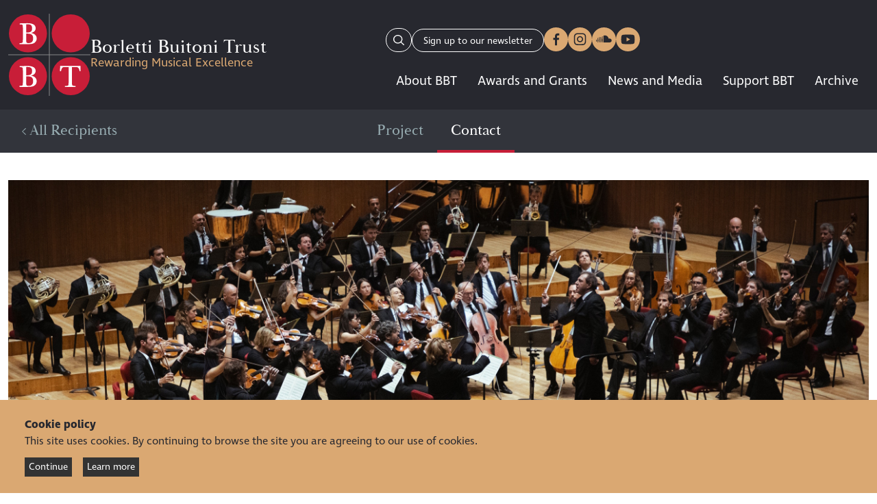

--- FILE ---
content_type: text/html; charset=UTF-8
request_url: https://www.bbtrust.com/community/societa-del-quartetto-di-milano/contact/
body_size: 14787
content:

<!DOCTYPE html>
<html lang="en-GB" class="rw-no-js" >
<head>
    <meta charset="UTF-8">
    <title>Società del Quartetto di Milano - Borletti-Buitoni Trust</title>
    <meta name="viewport" content="width=device-width, initial-scale=1">

	
	<script async src="https://www.googletagmanager.com/gtag/js?id=UA-30599837-1"></script>
	<script>
		window.dataLayer = window.dataLayer || [];
		function gtag(){dataLayer.push(arguments);}
		gtag('js', new Date());

		gtag('config', 'UA-30599837-1');
	</script>

    <meta name='robots' content='index, follow, max-image-preview:large, max-snippet:-1, max-video-preview:-1' />
<script>/*! modernizr 3.6.0 (Custom Build) | MIT *
 * https://modernizr.com/download/?-csstransforms-csstransitions-svgasimg-setclasses-cssclassprefix:rw- !*/
!function(e,n,t){function r(e,n){return typeof e===n}function o(){var e,n,t,o,i,s,a;for(var l in w)if(w.hasOwnProperty(l)){if(e=[],n=w[l],n.name&&(e.push(n.name.toLowerCase()),n.options&&n.options.aliases&&n.options.aliases.length))for(t=0;t<n.options.aliases.length;t++)e.push(n.options.aliases[t].toLowerCase());for(o=r(n.fn,"function")?n.fn():n.fn,i=0;i<e.length;i++)s=e[i],a=s.split("."),1===a.length?Modernizr[a[0]]=o:(!Modernizr[a[0]]||Modernizr[a[0]]instanceof Boolean||(Modernizr[a[0]]=new Boolean(Modernizr[a[0]])),Modernizr[a[0]][a[1]]=o),S.push((o?"":"no-")+a.join("-"))}}function i(e){var n=x.className,t=Modernizr._config.classPrefix||"";if(b&&(n=n.baseVal),Modernizr._config.enableJSClass){var r=new RegExp("(^|\\s)"+t+"no-js(\\s|$)");n=n.replace(r,"$1"+t+"js$2")}Modernizr._config.enableClasses&&(n+=" "+t+e.join(" "+t),b?x.className.baseVal=n:x.className=n)}function s(e,n){return!!~(""+e).indexOf(n)}function a(){return"function"!=typeof n.createElement?n.createElement(arguments[0]):b?n.createElementNS.call(n,"http://www.w3.org/2000/svg",arguments[0]):n.createElement.apply(n,arguments)}function l(){var e=n.body;return e||(e=a(b?"svg":"body"),e.fake=!0),e}function u(e,t,r,o){var i,s,u,f,c="modernizr",d=a("div"),p=l();if(parseInt(r,10))for(;r--;)u=a("div"),u.id=o?o[r]:c+(r+1),d.appendChild(u);return i=a("style"),i.type="text/css",i.id="s"+c,(p.fake?p:d).appendChild(i),p.appendChild(d),i.styleSheet?i.styleSheet.cssText=e:i.appendChild(n.createTextNode(e)),d.id=c,p.fake&&(p.style.background="",p.style.overflow="hidden",f=x.style.overflow,x.style.overflow="hidden",x.appendChild(p)),s=t(d,e),p.fake?(p.parentNode.removeChild(p),x.style.overflow=f,x.offsetHeight):d.parentNode.removeChild(d),!!s}function f(e){return e.replace(/([A-Z])/g,function(e,n){return"-"+n.toLowerCase()}).replace(/^ms-/,"-ms-")}function c(n,t,r){var o;if("getComputedStyle"in e){o=getComputedStyle.call(e,n,t);var i=e.console;if(null!==o)r&&(o=o.getPropertyValue(r));else if(i){var s=i.error?"error":"log";i[s].call(i,"getComputedStyle returning null, its possible modernizr test results are inaccurate")}}else o=!t&&n.currentStyle&&n.currentStyle[r];return o}function d(n,r){var o=n.length;if("CSS"in e&&"supports"in e.CSS){for(;o--;)if(e.CSS.supports(f(n[o]),r))return!0;return!1}if("CSSSupportsRule"in e){for(var i=[];o--;)i.push("("+f(n[o])+":"+r+")");return i=i.join(" or "),u("@supports ("+i+") { #modernizr { position: absolute; } }",function(e){return"absolute"==c(e,null,"position")})}return t}function p(e){return e.replace(/([a-z])-([a-z])/g,function(e,n,t){return n+t.toUpperCase()}).replace(/^-/,"")}function m(e,n,o,i){function l(){f&&(delete E.style,delete E.modElem)}if(i=r(i,"undefined")?!1:i,!r(o,"undefined")){var u=d(e,o);if(!r(u,"undefined"))return u}for(var f,c,m,g,h,v=["modernizr","tspan","samp"];!E.style&&v.length;)f=!0,E.modElem=a(v.shift()),E.style=E.modElem.style;for(m=e.length,c=0;m>c;c++)if(g=e[c],h=E.style[g],s(g,"-")&&(g=p(g)),E.style[g]!==t){if(i||r(o,"undefined"))return l(),"pfx"==n?g:!0;try{E.style[g]=o}catch(y){}if(E.style[g]!=h)return l(),"pfx"==n?g:!0}return l(),!1}function g(e,n){return function(){return e.apply(n,arguments)}}function h(e,n,t){var o;for(var i in e)if(e[i]in n)return t===!1?e[i]:(o=n[e[i]],r(o,"function")?g(o,t||n):o);return!1}function v(e,n,t,o,i){var s=e.charAt(0).toUpperCase()+e.slice(1),a=(e+" "+P.join(s+" ")+s).split(" ");return r(n,"string")||r(n,"undefined")?m(a,n,o,i):(a=(e+" "+j.join(s+" ")+s).split(" "),h(a,n,t))}function y(e,n,r){return v(e,t,t,n,r)}function _(e,n){if("object"==typeof e)for(var t in e)N(e,t)&&_(t,e[t]);else{e=e.toLowerCase();var r=e.split("."),o=Modernizr[r[0]];if(2==r.length&&(o=o[r[1]]),"undefined"!=typeof o)return Modernizr;n="function"==typeof n?n():n,1==r.length?Modernizr[r[0]]=n:(!Modernizr[r[0]]||Modernizr[r[0]]instanceof Boolean||(Modernizr[r[0]]=new Boolean(Modernizr[r[0]])),Modernizr[r[0]][r[1]]=n),i([(n&&0!=n?"":"no-")+r.join("-")]),Modernizr._trigger(e,n)}return Modernizr}var w=[],C={_version:"3.6.0",_config:{classPrefix:"rw-",enableClasses:!0,enableJSClass:!0,usePrefixes:!0},_q:[],on:function(e,n){var t=this;setTimeout(function(){n(t[e])},0)},addTest:function(e,n,t){w.push({name:e,fn:n,options:t})},addAsyncTest:function(e){w.push({name:null,fn:e})}},Modernizr=function(){};Modernizr.prototype=C,Modernizr=new Modernizr;var S=[],x=n.documentElement,b="svg"===x.nodeName.toLowerCase(),T="Moz O ms Webkit",P=C._config.usePrefixes?T.split(" "):[];C._cssomPrefixes=P;var z={elem:a("modernizr")};Modernizr._q.push(function(){delete z.elem});var E={style:z.elem.style};Modernizr._q.unshift(function(){delete E.style});var j=C._config.usePrefixes?T.toLowerCase().split(" "):[];C._domPrefixes=j,C.testAllProps=v,C.testAllProps=y,Modernizr.addTest("csstransforms",function(){return-1===navigator.userAgent.indexOf("Android 2.")&&y("transform","scale(1)",!0)}),Modernizr.addTest("csstransitions",y("transition","all",!0));var N;!function(){var e={}.hasOwnProperty;N=r(e,"undefined")||r(e.call,"undefined")?function(e,n){return n in e&&r(e.constructor.prototype[n],"undefined")}:function(n,t){return e.call(n,t)}}(),C._l={},C.on=function(e,n){this._l[e]||(this._l[e]=[]),this._l[e].push(n),Modernizr.hasOwnProperty(e)&&setTimeout(function(){Modernizr._trigger(e,Modernizr[e])},0)},C._trigger=function(e,n){if(this._l[e]){var t=this._l[e];setTimeout(function(){var e,r;for(e=0;e<t.length;e++)(r=t[e])(n)},0),delete this._l[e]}},Modernizr._q.push(function(){C.addTest=_}),Modernizr.addTest("svgasimg",n.implementation.hasFeature("http://www.w3.org/TR/SVG11/feature#Image","1.1")),o(),i(S),delete C.addTest,delete C.addAsyncTest;for(var A=0;A<Modernizr._q.length;A++)Modernizr._q[A]();e.Modernizr=Modernizr}(window,document);</script><script>(function(d) {
	var config = {
			kitId: 'wji2emh',
			scriptTimeout: 3000,
			async: true
		},
		h=d.documentElement,t=setTimeout(function(){h.className=h.className.replace(/\bwf-loading\b/g,"")+" wf-inactive";},config.scriptTimeout),tk=d.createElement("script"),f=false,s=d.getElementsByTagName("script")[0],a;h.className+=" wf-loading";tk.src='https://use.typekit.net/'+config.kitId+'.js';tk.async=true;tk.onload=tk.onreadystatechange=function(){a=this.readyState;if(f||a&&a!="complete"&&a!="loaded")return;f=true;clearTimeout(t);try{Typekit.load(config)}catch(e){}};s.parentNode.insertBefore(tk,s)
})(document);
</script>
	<!-- This site is optimized with the Yoast SEO plugin v26.7 - https://yoast.com/wordpress/plugins/seo/ -->
	<link rel="canonical" href="https://www.bbtrust.com/community/societa-del-quartetto-di-milano/" />
	<meta property="og:locale" content="en_GB" />
	<meta property="og:type" content="article" />
	<meta property="og:title" content="Società del Quartetto di Milano - Borletti-Buitoni Trust" />
	<meta property="og:description" content="Beautiful, it made me relive the emotions of a concert, now that I can no longer move. I would like the experience to continue with more concerts. Participant We are profoundly grateful to the Borletti-Buitoni Trust because, thanks to its contribution, we were able to develop this musically and ethically meaningful project that brought comfort, [&hellip;]" />
	<meta property="og:url" content="https://www.bbtrust.com/community/societa-del-quartetto-di-milano/" />
	<meta property="og:site_name" content="Borletti-Buitoni Trust" />
	<meta property="article:modified_time" content="2025-04-10T14:53:59+00:00" />
	<meta name="twitter:card" content="summary_large_image" />
	<meta name="twitter:label1" content="Estimated reading time" />
	<meta name="twitter:data1" content="1 minute" />
	<meta name="twitter:label2" content="Written by" />
	<meta name="twitter:data2" content="Nick Breckenfield" />
	<script type="application/ld+json" class="yoast-schema-graph">{"@context":"https://schema.org","@graph":[{"@type":"WebPage","@id":"https://www.bbtrust.com/community/societa-del-quartetto-di-milano/","url":"https://www.bbtrust.com/community/societa-del-quartetto-di-milano/","name":"Società del Quartetto di Milano - Borletti-Buitoni Trust","isPartOf":{"@id":"https://www.bbtrust.com/#website"},"datePublished":"2023-03-24T00:14:36+00:00","dateModified":"2025-04-10T14:53:59+00:00","inLanguage":"en-GB","potentialAction":[{"@type":"ReadAction","target":["https://www.bbtrust.com/community/societa-del-quartetto-di-milano/"]}]},{"@type":"WebSite","@id":"https://www.bbtrust.com/#website","url":"https://www.bbtrust.com/","name":"Borletti-Buitoni Trust","description":"Just another WordPress site","potentialAction":[{"@type":"SearchAction","target":{"@type":"EntryPoint","urlTemplate":"https://www.bbtrust.com/?s={search_term_string}"},"query-input":{"@type":"PropertyValueSpecification","valueRequired":true,"valueName":"search_term_string"}}],"inLanguage":"en-GB"}]}</script>
	<!-- / Yoast SEO plugin. -->


<link rel="alternate" title="oEmbed (JSON)" type="application/json+oembed" href="https://www.bbtrust.com/wp-json/oembed/1.0/embed?url=https%3A%2F%2Fwww.bbtrust.com%2Fcommunity%2Fsocieta-del-quartetto-di-milano%2F" />
<link rel="alternate" title="oEmbed (XML)" type="text/xml+oembed" href="https://www.bbtrust.com/wp-json/oembed/1.0/embed?url=https%3A%2F%2Fwww.bbtrust.com%2Fcommunity%2Fsocieta-del-quartetto-di-milano%2F&#038;format=xml" />
<style id='wp-img-auto-sizes-contain-inline-css' type='text/css'>
img:is([sizes=auto i],[sizes^="auto," i]){contain-intrinsic-size:3000px 1500px}
/*# sourceURL=wp-img-auto-sizes-contain-inline-css */
</style>
<style id='wp-emoji-styles-inline-css' type='text/css'>

	img.wp-smiley, img.emoji {
		display: inline !important;
		border: none !important;
		box-shadow: none !important;
		height: 1em !important;
		width: 1em !important;
		margin: 0 0.07em !important;
		vertical-align: -0.1em !important;
		background: none !important;
		padding: 0 !important;
	}
/*# sourceURL=wp-emoji-styles-inline-css */
</style>
<style id='wp-block-library-inline-css' type='text/css'>
:root{--wp-block-synced-color:#7a00df;--wp-block-synced-color--rgb:122,0,223;--wp-bound-block-color:var(--wp-block-synced-color);--wp-editor-canvas-background:#ddd;--wp-admin-theme-color:#007cba;--wp-admin-theme-color--rgb:0,124,186;--wp-admin-theme-color-darker-10:#006ba1;--wp-admin-theme-color-darker-10--rgb:0,107,160.5;--wp-admin-theme-color-darker-20:#005a87;--wp-admin-theme-color-darker-20--rgb:0,90,135;--wp-admin-border-width-focus:2px}@media (min-resolution:192dpi){:root{--wp-admin-border-width-focus:1.5px}}.wp-element-button{cursor:pointer}:root .has-very-light-gray-background-color{background-color:#eee}:root .has-very-dark-gray-background-color{background-color:#313131}:root .has-very-light-gray-color{color:#eee}:root .has-very-dark-gray-color{color:#313131}:root .has-vivid-green-cyan-to-vivid-cyan-blue-gradient-background{background:linear-gradient(135deg,#00d084,#0693e3)}:root .has-purple-crush-gradient-background{background:linear-gradient(135deg,#34e2e4,#4721fb 50%,#ab1dfe)}:root .has-hazy-dawn-gradient-background{background:linear-gradient(135deg,#faaca8,#dad0ec)}:root .has-subdued-olive-gradient-background{background:linear-gradient(135deg,#fafae1,#67a671)}:root .has-atomic-cream-gradient-background{background:linear-gradient(135deg,#fdd79a,#004a59)}:root .has-nightshade-gradient-background{background:linear-gradient(135deg,#330968,#31cdcf)}:root .has-midnight-gradient-background{background:linear-gradient(135deg,#020381,#2874fc)}:root{--wp--preset--font-size--normal:16px;--wp--preset--font-size--huge:42px}.has-regular-font-size{font-size:1em}.has-larger-font-size{font-size:2.625em}.has-normal-font-size{font-size:var(--wp--preset--font-size--normal)}.has-huge-font-size{font-size:var(--wp--preset--font-size--huge)}.has-text-align-center{text-align:center}.has-text-align-left{text-align:left}.has-text-align-right{text-align:right}.has-fit-text{white-space:nowrap!important}#end-resizable-editor-section{display:none}.aligncenter{clear:both}.items-justified-left{justify-content:flex-start}.items-justified-center{justify-content:center}.items-justified-right{justify-content:flex-end}.items-justified-space-between{justify-content:space-between}.screen-reader-text{border:0;clip-path:inset(50%);height:1px;margin:-1px;overflow:hidden;padding:0;position:absolute;width:1px;word-wrap:normal!important}.screen-reader-text:focus{background-color:#ddd;clip-path:none;color:#444;display:block;font-size:1em;height:auto;left:5px;line-height:normal;padding:15px 23px 14px;text-decoration:none;top:5px;width:auto;z-index:100000}html :where(.has-border-color){border-style:solid}html :where([style*=border-top-color]){border-top-style:solid}html :where([style*=border-right-color]){border-right-style:solid}html :where([style*=border-bottom-color]){border-bottom-style:solid}html :where([style*=border-left-color]){border-left-style:solid}html :where([style*=border-width]){border-style:solid}html :where([style*=border-top-width]){border-top-style:solid}html :where([style*=border-right-width]){border-right-style:solid}html :where([style*=border-bottom-width]){border-bottom-style:solid}html :where([style*=border-left-width]){border-left-style:solid}html :where(img[class*=wp-image-]){height:auto;max-width:100%}:where(figure){margin:0 0 1em}html :where(.is-position-sticky){--wp-admin--admin-bar--position-offset:var(--wp-admin--admin-bar--height,0px)}@media screen and (max-width:600px){html :where(.is-position-sticky){--wp-admin--admin-bar--position-offset:0px}}

/*# sourceURL=wp-block-library-inline-css */
</style><style id='global-styles-inline-css' type='text/css'>
:root{--wp--preset--aspect-ratio--square: 1;--wp--preset--aspect-ratio--4-3: 4/3;--wp--preset--aspect-ratio--3-4: 3/4;--wp--preset--aspect-ratio--3-2: 3/2;--wp--preset--aspect-ratio--2-3: 2/3;--wp--preset--aspect-ratio--16-9: 16/9;--wp--preset--aspect-ratio--9-16: 9/16;--wp--preset--color--black: #000000;--wp--preset--color--cyan-bluish-gray: #abb8c3;--wp--preset--color--white: #ffffff;--wp--preset--color--pale-pink: #f78da7;--wp--preset--color--vivid-red: #cf2e2e;--wp--preset--color--luminous-vivid-orange: #ff6900;--wp--preset--color--luminous-vivid-amber: #fcb900;--wp--preset--color--light-green-cyan: #7bdcb5;--wp--preset--color--vivid-green-cyan: #00d084;--wp--preset--color--pale-cyan-blue: #8ed1fc;--wp--preset--color--vivid-cyan-blue: #0693e3;--wp--preset--color--vivid-purple: #9b51e0;--wp--preset--gradient--vivid-cyan-blue-to-vivid-purple: linear-gradient(135deg,rgb(6,147,227) 0%,rgb(155,81,224) 100%);--wp--preset--gradient--light-green-cyan-to-vivid-green-cyan: linear-gradient(135deg,rgb(122,220,180) 0%,rgb(0,208,130) 100%);--wp--preset--gradient--luminous-vivid-amber-to-luminous-vivid-orange: linear-gradient(135deg,rgb(252,185,0) 0%,rgb(255,105,0) 100%);--wp--preset--gradient--luminous-vivid-orange-to-vivid-red: linear-gradient(135deg,rgb(255,105,0) 0%,rgb(207,46,46) 100%);--wp--preset--gradient--very-light-gray-to-cyan-bluish-gray: linear-gradient(135deg,rgb(238,238,238) 0%,rgb(169,184,195) 100%);--wp--preset--gradient--cool-to-warm-spectrum: linear-gradient(135deg,rgb(74,234,220) 0%,rgb(151,120,209) 20%,rgb(207,42,186) 40%,rgb(238,44,130) 60%,rgb(251,105,98) 80%,rgb(254,248,76) 100%);--wp--preset--gradient--blush-light-purple: linear-gradient(135deg,rgb(255,206,236) 0%,rgb(152,150,240) 100%);--wp--preset--gradient--blush-bordeaux: linear-gradient(135deg,rgb(254,205,165) 0%,rgb(254,45,45) 50%,rgb(107,0,62) 100%);--wp--preset--gradient--luminous-dusk: linear-gradient(135deg,rgb(255,203,112) 0%,rgb(199,81,192) 50%,rgb(65,88,208) 100%);--wp--preset--gradient--pale-ocean: linear-gradient(135deg,rgb(255,245,203) 0%,rgb(182,227,212) 50%,rgb(51,167,181) 100%);--wp--preset--gradient--electric-grass: linear-gradient(135deg,rgb(202,248,128) 0%,rgb(113,206,126) 100%);--wp--preset--gradient--midnight: linear-gradient(135deg,rgb(2,3,129) 0%,rgb(40,116,252) 100%);--wp--preset--font-size--small: 13px;--wp--preset--font-size--medium: 20px;--wp--preset--font-size--large: 36px;--wp--preset--font-size--x-large: 42px;--wp--preset--spacing--20: 0.44rem;--wp--preset--spacing--30: 0.67rem;--wp--preset--spacing--40: 1rem;--wp--preset--spacing--50: 1.5rem;--wp--preset--spacing--60: 2.25rem;--wp--preset--spacing--70: 3.38rem;--wp--preset--spacing--80: 5.06rem;--wp--preset--shadow--natural: 6px 6px 9px rgba(0, 0, 0, 0.2);--wp--preset--shadow--deep: 12px 12px 50px rgba(0, 0, 0, 0.4);--wp--preset--shadow--sharp: 6px 6px 0px rgba(0, 0, 0, 0.2);--wp--preset--shadow--outlined: 6px 6px 0px -3px rgb(255, 255, 255), 6px 6px rgb(0, 0, 0);--wp--preset--shadow--crisp: 6px 6px 0px rgb(0, 0, 0);}:where(.is-layout-flex){gap: 0.5em;}:where(.is-layout-grid){gap: 0.5em;}body .is-layout-flex{display: flex;}.is-layout-flex{flex-wrap: wrap;align-items: center;}.is-layout-flex > :is(*, div){margin: 0;}body .is-layout-grid{display: grid;}.is-layout-grid > :is(*, div){margin: 0;}:where(.wp-block-columns.is-layout-flex){gap: 2em;}:where(.wp-block-columns.is-layout-grid){gap: 2em;}:where(.wp-block-post-template.is-layout-flex){gap: 1.25em;}:where(.wp-block-post-template.is-layout-grid){gap: 1.25em;}.has-black-color{color: var(--wp--preset--color--black) !important;}.has-cyan-bluish-gray-color{color: var(--wp--preset--color--cyan-bluish-gray) !important;}.has-white-color{color: var(--wp--preset--color--white) !important;}.has-pale-pink-color{color: var(--wp--preset--color--pale-pink) !important;}.has-vivid-red-color{color: var(--wp--preset--color--vivid-red) !important;}.has-luminous-vivid-orange-color{color: var(--wp--preset--color--luminous-vivid-orange) !important;}.has-luminous-vivid-amber-color{color: var(--wp--preset--color--luminous-vivid-amber) !important;}.has-light-green-cyan-color{color: var(--wp--preset--color--light-green-cyan) !important;}.has-vivid-green-cyan-color{color: var(--wp--preset--color--vivid-green-cyan) !important;}.has-pale-cyan-blue-color{color: var(--wp--preset--color--pale-cyan-blue) !important;}.has-vivid-cyan-blue-color{color: var(--wp--preset--color--vivid-cyan-blue) !important;}.has-vivid-purple-color{color: var(--wp--preset--color--vivid-purple) !important;}.has-black-background-color{background-color: var(--wp--preset--color--black) !important;}.has-cyan-bluish-gray-background-color{background-color: var(--wp--preset--color--cyan-bluish-gray) !important;}.has-white-background-color{background-color: var(--wp--preset--color--white) !important;}.has-pale-pink-background-color{background-color: var(--wp--preset--color--pale-pink) !important;}.has-vivid-red-background-color{background-color: var(--wp--preset--color--vivid-red) !important;}.has-luminous-vivid-orange-background-color{background-color: var(--wp--preset--color--luminous-vivid-orange) !important;}.has-luminous-vivid-amber-background-color{background-color: var(--wp--preset--color--luminous-vivid-amber) !important;}.has-light-green-cyan-background-color{background-color: var(--wp--preset--color--light-green-cyan) !important;}.has-vivid-green-cyan-background-color{background-color: var(--wp--preset--color--vivid-green-cyan) !important;}.has-pale-cyan-blue-background-color{background-color: var(--wp--preset--color--pale-cyan-blue) !important;}.has-vivid-cyan-blue-background-color{background-color: var(--wp--preset--color--vivid-cyan-blue) !important;}.has-vivid-purple-background-color{background-color: var(--wp--preset--color--vivid-purple) !important;}.has-black-border-color{border-color: var(--wp--preset--color--black) !important;}.has-cyan-bluish-gray-border-color{border-color: var(--wp--preset--color--cyan-bluish-gray) !important;}.has-white-border-color{border-color: var(--wp--preset--color--white) !important;}.has-pale-pink-border-color{border-color: var(--wp--preset--color--pale-pink) !important;}.has-vivid-red-border-color{border-color: var(--wp--preset--color--vivid-red) !important;}.has-luminous-vivid-orange-border-color{border-color: var(--wp--preset--color--luminous-vivid-orange) !important;}.has-luminous-vivid-amber-border-color{border-color: var(--wp--preset--color--luminous-vivid-amber) !important;}.has-light-green-cyan-border-color{border-color: var(--wp--preset--color--light-green-cyan) !important;}.has-vivid-green-cyan-border-color{border-color: var(--wp--preset--color--vivid-green-cyan) !important;}.has-pale-cyan-blue-border-color{border-color: var(--wp--preset--color--pale-cyan-blue) !important;}.has-vivid-cyan-blue-border-color{border-color: var(--wp--preset--color--vivid-cyan-blue) !important;}.has-vivid-purple-border-color{border-color: var(--wp--preset--color--vivid-purple) !important;}.has-vivid-cyan-blue-to-vivid-purple-gradient-background{background: var(--wp--preset--gradient--vivid-cyan-blue-to-vivid-purple) !important;}.has-light-green-cyan-to-vivid-green-cyan-gradient-background{background: var(--wp--preset--gradient--light-green-cyan-to-vivid-green-cyan) !important;}.has-luminous-vivid-amber-to-luminous-vivid-orange-gradient-background{background: var(--wp--preset--gradient--luminous-vivid-amber-to-luminous-vivid-orange) !important;}.has-luminous-vivid-orange-to-vivid-red-gradient-background{background: var(--wp--preset--gradient--luminous-vivid-orange-to-vivid-red) !important;}.has-very-light-gray-to-cyan-bluish-gray-gradient-background{background: var(--wp--preset--gradient--very-light-gray-to-cyan-bluish-gray) !important;}.has-cool-to-warm-spectrum-gradient-background{background: var(--wp--preset--gradient--cool-to-warm-spectrum) !important;}.has-blush-light-purple-gradient-background{background: var(--wp--preset--gradient--blush-light-purple) !important;}.has-blush-bordeaux-gradient-background{background: var(--wp--preset--gradient--blush-bordeaux) !important;}.has-luminous-dusk-gradient-background{background: var(--wp--preset--gradient--luminous-dusk) !important;}.has-pale-ocean-gradient-background{background: var(--wp--preset--gradient--pale-ocean) !important;}.has-electric-grass-gradient-background{background: var(--wp--preset--gradient--electric-grass) !important;}.has-midnight-gradient-background{background: var(--wp--preset--gradient--midnight) !important;}.has-small-font-size{font-size: var(--wp--preset--font-size--small) !important;}.has-medium-font-size{font-size: var(--wp--preset--font-size--medium) !important;}.has-large-font-size{font-size: var(--wp--preset--font-size--large) !important;}.has-x-large-font-size{font-size: var(--wp--preset--font-size--x-large) !important;}
/*# sourceURL=global-styles-inline-css */
</style>

<style id='classic-theme-styles-inline-css' type='text/css'>
/*! This file is auto-generated */
.wp-block-button__link{color:#fff;background-color:#32373c;border-radius:9999px;box-shadow:none;text-decoration:none;padding:calc(.667em + 2px) calc(1.333em + 2px);font-size:1.125em}.wp-block-file__button{background:#32373c;color:#fff;text-decoration:none}
/*# sourceURL=/wp-includes/css/classic-themes.min.css */
</style>
<link rel='stylesheet' id='main-css' href='https://www.bbtrust.com/content/themes/redwire/assets/css/main.min.css?ver=2.0.3' type='text/css' media='all' />
<link rel='stylesheet' id='owl-carousel-css' href='https://www.bbtrust.com/content/themes/redwire/assets/vendor/owl-carousel/owl.carousel.min.css?ver=2.3.4' type='text/css' media='all' />
<script type="text/javascript" src="https://www.bbtrust.com/wp/wp-includes/js/jquery/jquery.min.js?ver=3.7.1" id="jquery-core-js"></script>
<script type="text/javascript" src="https://www.bbtrust.com/wp/wp-includes/js/jquery/jquery-migrate.min.js?ver=3.4.1" id="jquery-migrate-js"></script>
<link rel="https://api.w.org/" href="https://www.bbtrust.com/wp-json/" /><link rel="EditURI" type="application/rsd+xml" title="RSD" href="https://www.bbtrust.com/wp/xmlrpc.php?rsd" />
<meta name="generator" content="WordPress 6.9" />
<link rel='shortlink' href='https://www.bbtrust.com/?p=7495' />

</head>
<body class="wp-singular community-template-default single single-community postid-7495 wp-theme-redwire"><div class="u-rel">

	<div class="c-header ">
		<div class="o-wrapper">
			<div class="c-header__inner">
				<div class="c-header__logo">
					<a href="https://www.bbtrust.com" class="c-header__logo__link">
						<img class="c-header__logo__img" src="https://www.bbtrust.com/content/themes/redwire/assets/images/logo.svg" alt="Borletti-Buitoni Trust">
					</a>
					<div class="c-header__logo__content">
						<div class="c-header__logo__name">Borletti Buitoni Trust</div>
						<div class="c-header__logo__tagline">Rewarding Musical Excellence</div>
					</div>
				</div>
				<div class="c-header__actions">
					<div class="c-header__socials">
						<form method="get" action="/search" class="c-header__search js-search-container">
							<label for="recipient_search" class="u-hidden-visually">Recipient search</label>
							<input type="search" name="search" id="recipient_search" class="c-header__search-field js-search-field" placeholder="Search for Artists and Communities" value="">
							<button class="c-header__search-trigger js-search-trigger"><svg height="15.516" viewBox="0 0 31.04 31.031" width="15.52" xmlns="http://www.w3.org/2000/svg"><path fill="currentColor" d="m8368.54 265.871a1.311 1.311 0 0 1 -.94-.39l-7.56-7.56a13.03 13.03 0 1 1 1.88-1.886l7.56 7.559a1.334 1.334 0 0 1 -.94 2.277zm-16.71-28.371a10.334 10.334 0 1 0 10.34 10.334 10.348 10.348 0 0 0 -10.34-10.334z" transform="translate(-8338.84 -234.844)"/></svg>
</button>
						</form>
													




	

	<a href="https://eepurl.com/g2Ggeb" class="c-button   c-button--no-upper "  target="_blank" >	
	
	Sign up to our newsletter

	
			
	</a>
																											<a href="https://www.facebook.com/borlettibuitonitrust" class="c-header__social-item c-social-link c-social-link--header" target="_blank">
									<span class="u-hidden-visually">Our Facebook profile</span>
									<svg height="30" viewBox="0 0 60 60" width="30" xmlns="http://www.w3.org/2000/svg"><path fill="currentColor" d="m1890 5580a30 30 0 1 1 -30 30 30 30 0 0 1 30-30zm2.73 45v-13.68h4.43l.66-5.34h-5.09v-3.4c0-1.55.42-2.6 2.55-2.6h2.72v-4.77a33.892 33.892 0 0 0 -3.96-.21c-3.92 0-6.61 2.48-6.61 7.05v3.93h-4.43v5.34h4.43v13.68z" transform="translate(-1860 -5580)"/></svg>

								</a>
															<a href="https://www.instagram.com/borlettibuitonitrust" class="c-header__social-item c-social-link c-social-link--header" target="_blank">
									<span class="u-hidden-visually">Our Instagram profile</span>
									<svg width="35" height="35" viewBox="0 0 35 35" fill="none" xmlns="http://www.w3.org/2000/svg">
<path d="M17.5 0C27.17 0 35 7.83 35 17.5C35 27.17 27.17 35 17.5 35C7.83 35 0 27.17 0 17.5C0 7.83 7.83 0 17.5 0ZM17.5 10C19.85 10 20.13 10 21.05 10.05C21.91 10.09 22.37 10.23 22.68 10.35C23.09 10.51 23.38 10.7 23.69 11.01C24 11.32 24.19 11.61 24.35 12.02C24.47 12.33 24.61 12.8 24.65 13.65C24.69 14.58 24.7 14.86 24.7 17.2C24.7 19.54 24.7 19.83 24.65 20.75C24.61 21.61 24.47 22.07 24.35 22.38C24.19 22.79 24 23.08 23.69 23.39C23.38 23.7 23.09 23.89 22.68 24.05C22.37 24.17 21.9 24.31 21.05 24.35C20.12 24.39 19.84 24.4 17.5 24.4C15.16 24.4 14.87 24.4 13.95 24.35C13.09 24.31 12.63 24.17 12.32 24.05C11.91 23.89 11.62 23.7 11.31 23.39C11 23.08 10.81 22.79 10.65 22.38C10.53 22.07 10.39 21.6 10.35 20.75C10.31 19.82 10.3 19.54 10.3 17.2C10.3 14.86 10.3 14.57 10.35 13.65C10.39 12.79 10.53 12.33 10.65 12.02C10.81 11.61 11 11.32 11.31 11.01C11.62 10.7 11.91 10.51 12.32 10.35C12.63 10.23 13.1 10.09 13.95 10.05C14.88 10.01 15.16 10 17.5 10ZM17.5 8.42C15.11 8.42 14.81 8.43 13.87 8.47C12.93 8.51 12.29 8.66 11.73 8.88C11.15 9.1 10.66 9.41 10.17 9.89C9.68 10.38 9.38 10.87 9.16 11.45C8.94 12.01 8.79 12.65 8.75 13.59C8.71 14.53 8.7 14.83 8.7 17.22C8.7 19.61 8.71 19.91 8.75 20.85C8.79 21.79 8.94 22.43 9.16 22.99C9.38 23.57 9.69 24.06 10.17 24.55C10.66 25.04 11.15 25.34 11.73 25.56C12.29 25.78 12.93 25.93 13.87 25.97C14.81 26.01 15.11 26.02 17.5 26.02C19.89 26.02 20.19 26.01 21.13 25.97C22.07 25.93 22.71 25.78 23.27 25.56C23.85 25.34 24.34 25.03 24.83 24.55C25.32 24.06 25.62 23.57 25.84 22.99C26.06 22.43 26.21 21.79 26.25 20.85C26.29 19.91 26.3 19.61 26.3 17.22C26.3 14.83 26.29 14.53 26.25 13.59C26.21 12.65 26.06 12.01 25.84 11.45C25.62 10.87 25.31 10.38 24.83 9.89C24.34 9.4 23.85 9.1 23.27 8.88C22.71 8.66 22.07 8.51 21.13 8.47C20.19 8.43 19.89 8.42 17.5 8.42ZM17.5 12.7C15.01 12.7 12.98 14.72 12.98 17.22C12.98 19.72 15 21.74 17.5 21.74C20 21.74 22.02 19.72 22.02 17.22C22.02 14.72 20 12.7 17.5 12.7ZM17.5 20.14C15.88 20.14 14.57 18.83 14.57 17.21C14.57 15.59 15.88 14.28 17.5 14.28C19.12 14.28 20.43 15.59 20.43 17.21C20.43 18.83 19.12 20.14 17.5 20.14ZM23.25 12.52C23.25 13.1 22.78 13.58 22.19 13.58C21.6 13.58 21.13 13.11 21.13 12.52C21.13 11.93 21.6 11.46 22.19 11.46C22.78 11.46 23.25 11.93 23.25 12.52Z" fill="currentColor"/>
</svg>

								</a>
															<a href="https://soundcloud.com/user-641975774" class="c-header__social-item c-social-link c-social-link--header" target="_blank">
									<span class="u-hidden-visually">Our Soundcloud profile</span>
									<svg viewBox="-189 81 500 500" width="30" height="30" xmlns="http://www.w3.org/2000/svg">
	<path fill="currentColor" d="M61,81c-138,0-249.9,111.9-249.9,250S-77,581,61,581s249.9-111.9,249.9-250S199,81,61,81z M-93.8,379.8
	c-0.1,0.7-1.5,1.2-3.1,1.2c-1.6,0-3-0.5-3.1-1.2l-4.7-22.3l4.7-23c0.1-0.7,1.4-1.2,3.1-1.2c1.6,0,3,0.6,3.1,1.2l5.3,23L-93.8,379.8z
	 M-62.3,393.1c-0.2,1.4-1.8,2.5-3.9,2.5c-2.1,0-3.8-1.1-3.9-2.5l-4-36.6l4-55.5c0.1-1.4,1.8-2.5,3.9-2.5c2.1,0,3.8,1.1,3.9,2.5
	l4.5,55.5L-62.3,393.1z M-30.2,392.6c-0.1,1.7-2.1,3.1-4.6,3.1s-4.5-1.4-4.6-3.1l-3.4-36.2l3.4-74.3c0.1-1.7,2.1-3.1,4.6-3.1
	s4.5,1.4,4.6,3.1l3.8,74.3L-30.2,392.6z M1.6,392.1c-0.1,2-2.4,3.6-5.2,3.6c-2.8,0-5.1-1.6-5.2-3.6l-2.8-35.3l2.8-74.1
	c0-2.1,2.3-3.7,5.2-3.7c2.9,0,5.2,1.6,5.2,3.7l3.1,74.1L1.6,392.1z M32.9,391.6c0,2.3-2.7,4.2-5.8,4.2c-3.1,0-5.7-1.9-5.8-4.2
	c0,0-2.2-34.8-2.2-34.9l2.2-85.1c0-2.3,2.6-4.2,5.8-4.2c3.2,0,5.8,1.9,5.8,4.2l2.5,85.1L32.9,391.6z M174.3,395.6
	c-14.9,0-119,0.2-119.1,0.2c-2.5-0.2-4.5-2.3-4.5-4.8V257.7c0-2.4,0.8-3.6,4-4.8c8.2-3.1,17.4-4.9,26.9-4.9
	c38.7,0,73.2,32.8,76.5,69.4c5-2,10.4-3.4,16.2-3.4c23.2,0,47.3,11.6,47.3,40.7C221.6,380.2,198.3,395.6,174.3,395.6z"></path>
</svg>

								</a>
															<a href="http://www.youtube.com/user/BorlettiBuitoniTrust" class="c-header__social-item c-social-link c-social-link--header" target="_blank">
									<span class="u-hidden-visually">Our YouTube profile</span>
									<svg height="30" viewBox="0 0 60 60" width="30" xmlns="http://www.w3.org/2000/svg"><path fill="currentColor" d="m2030 5580a30 30 0 1 1 -30 30 30 30 0 0 1 30-30zm16.26 21.75a4.254 4.254 0 0 0 -3-3.03c-2.66-.72-13.29-.72-13.29-.72s-10.63 0-13.28.72a4.25 4.25 0 0 0 -3.01 3.03 48.286 48.286 0 0 0 0 16.5 4.25 4.25 0 0 0 3.01 3.03c2.65.72 13.28.72 13.28.72s10.63 0 13.29-.72a4.254 4.254 0 0 0 3-3.03 48.286 48.286 0 0 0 0-16.5zm-19.69 13.39 8.84-5.14-8.84-5.14z" transform="translate(-2000 -5580)"/></svg>

								</a>
																		</div>
					<div>
						<div class="c-header__nav-bar">
							<nav class="c-nav-bar-container">
	<ul class="c-nav-bar">
					<li class="menu-item menu-item-type-post_type menu-item-object-page menu-item-has-children">
				<a href="https://www.bbtrust.com/about-us/" class="menu-item-link">About BBT</a>

									<ul class="children">
													<li class="menu-item menu-item-type-post_type menu-item-object-page">
								<a href="https://www.bbtrust.com/about-us/what-we-do/"
								   class="menu-item-link"
									
								>What we do</a>
							</li>
													<li class="menu-item menu-item-type-post_type menu-item-object-page">
								<a href="https://www.bbtrust.com/about-us/who-we-are/"
								   class="menu-item-link"
									
								>Who we are</a>
							</li>
											</ul>
							</li>
					<li class="menu-item menu-item-type-custom menu-item-object-custom menu-item-has-children">
				<a href="#" class="menu-item-link">Awards and Grants</a>

									<ul class="children">
													<li class="menu-item menu-item-type-post_type menu-item-object-page">
								<a href="https://www.bbtrust.com/artists/"
								   class="menu-item-link"
									
								>Artist Awards and Fellowships</a>
							</li>
													<li class="menu-item menu-item-type-post_type menu-item-object-page">
								<a href="https://www.bbtrust.com/bbt-artist-encore-awards/"
								   class="menu-item-link"
									
								>Artist Encore Awards</a>
							</li>
													<li class="menu-item menu-item-type-post_type menu-item-object-page">
								<a href="https://www.bbtrust.com/communities/"
								   class="menu-item-link"
									
								>Community Grants</a>
							</li>
													<li class="menu-item menu-item-type-post_type menu-item-object-page">
								<a href="https://www.bbtrust.com/franco-buitoni-award/recipients/"
								   class="menu-item-link"
									
								>Franco Buitoni Award</a>
							</li>
											</ul>
							</li>
					<li class="menu-item menu-item-type-post_type menu-item-object-page menu-item-has-children">
				<a href="https://www.bbtrust.com/news-and-media/" class="menu-item-link">News and Media</a>

									<ul class="children">
													<li class="menu-item menu-item-type-post_type menu-item-object-page">
								<a href="https://www.bbtrust.com/news-and-media/latest-stories/"
								   class="menu-item-link"
									
								>Latest Stories</a>
							</li>
													<li class="menu-item menu-item-type-post_type menu-item-object-page">
								<a href="https://www.bbtrust.com/news-and-media/commissions/"
								   class="menu-item-link"
									
								>Commissions</a>
							</li>
													<li class="menu-item menu-item-type-post_type menu-item-object-page">
								<a href="https://www.bbtrust.com/news-and-media/recordings/"
								   class="menu-item-link"
									
								>Recordings</a>
							</li>
													<li class="menu-item menu-item-type-post_type menu-item-object-page">
								<a href="https://www.bbtrust.com/news-and-media/films/"
								   class="menu-item-link"
									
								>Films</a>
							</li>
													<li class="menu-item menu-item-type-post_type menu-item-object-page current_page_parent">
								<a href="https://www.bbtrust.com/news-and-media/blogs/"
								   class="menu-item-link"
									
								>Blogs</a>
							</li>
													<li class="menu-item menu-item-type-post_type menu-item-object-page">
								<a href="https://www.bbtrust.com/news-and-media/press-releases/"
								   class="menu-item-link"
									
								>Press Releases</a>
							</li>
											</ul>
							</li>
					<li class="menu-item menu-item-type-post_type menu-item-object-page menu-item-has-children">
				<a href="https://www.bbtrust.com/support-bbt/" class="menu-item-link">Support BBT</a>

									<ul class="children">
													<li class="menu-item menu-item-type-post_type menu-item-object-page">
								<a href="https://www.bbtrust.com/support-bbt/donations/"
								   class="menu-item-link"
									
								>Donations and Legacies</a>
							</li>
													<li class="menu-item menu-item-type-post_type menu-item-object-page">
								<a href="https://www.bbtrust.com/support-bbt/artist-encore-award-projects/"
								   class="menu-item-link"
									
								>Artist Encore Award projects</a>
							</li>
													<li class="menu-item menu-item-type-post_type menu-item-object-page">
								<a href="https://www.bbtrust.com/support-bbt/commissioning-projects/"
								   class="menu-item-link"
									
								>Commissioning projects</a>
							</li>
													<li class="menu-item menu-item-type-post_type menu-item-object-page">
								<a href="https://www.bbtrust.com/support-bbt/recording-projects/"
								   class="menu-item-link"
									
								>Recording projects</a>
							</li>
											</ul>
							</li>
					<li class="menu-item menu-item-type-custom menu-item-object-custom menu-item-has-children">
				<a href="#" class="menu-item-link">Archive</a>

									<ul class="children">
													<li class="menu-item menu-item-type-post_type menu-item-object-page">
								<a href="https://www.bbtrust.com/archive/bbt-celebrated/"
								   class="menu-item-link"
									
								>BBT Celebrated</a>
							</li>
													<li class="menu-item menu-item-type-post_type menu-item-object-page">
								<a href="https://www.bbtrust.com/archive/tours/"
								   class="menu-item-link"
									
								>BBT Tours</a>
							</li>
													<li class="menu-item menu-item-type-post_type menu-item-object-page">
								<a href="https://www.bbtrust.com/archive/projects/"
								   class="menu-item-link"
									
								>Other Projects</a>
							</li>
											</ul>
							</li>
			</ul>
</nav>
						</div>
						<div class="c-header__ham">
							<button class="c-hamburger js-menu-open">
								<span class="u-hidden-visually">Open navigation</span>
								<svg height="17" viewBox="0 0 50 34" width="25" xmlns="http://www.w3.org/2000/svg"><path fill="currentColor" d="m5550 100h50v2h-50zm0 32h50v2h-50zm0-16h50v2h-50z" transform="translate(-5550 -100)"/></svg>

							</button>
						</div>
					</div>
				</div>
			</div>
		</div>
	</div>


<nav class="c-main-menu js-main-menu">
	<button type="button" class="c-main-menu__close js-menu-close">
		<span class="u-hidden-visually">Close menu</span>
		<svg height="18.375" viewBox="0 0 36.76 36.75" width="18.38" xmlns="http://www.w3.org/2000/svg"><path fill="currentColor" d="m8458.03 98.615 35.35 35.355-1.41 1.416-35.35-35.356zm-1.41 35.355 35.35-35.355 1.41 1.415-35.35 35.355z" transform="translate(-8456.62 -98.625)"/></svg>

	</button>

	<ul class="c-main-menu__list">
					<li class="menu-item menu-item-type-post_type menu-item-object-page menu-item-has-children">
				<span
					class="menu-item-link"
				   data-menu-item-id="9499"
				>About BBT</span>

									<ul class="submenu">
													<li class="menu-item menu-item-type-post_type menu-item-object-page">
								<a href="https://www.bbtrust.com/about-us/what-we-do/"
								   data-menu-item-id="9503"
								   class="js-menu-item-hover menu-item-link"
									
								>What we do</a>
							</li>
													<li class="menu-item menu-item-type-post_type menu-item-object-page">
								<a href="https://www.bbtrust.com/about-us/who-we-are/"
								   data-menu-item-id="9501"
								   class="js-menu-item-hover menu-item-link"
									
								>Who we are</a>
							</li>
											</ul>
							</li>
					<li class="menu-item menu-item-type-custom menu-item-object-custom menu-item-has-children">
				<span
					class="menu-item-link"
				   data-menu-item-id="9525"
				>Awards and Grants</span>

									<ul class="submenu">
													<li class="menu-item menu-item-type-post_type menu-item-object-page">
								<a href="https://www.bbtrust.com/artists/"
								   data-menu-item-id="9521"
								   class="js-menu-item-hover menu-item-link"
									
								>Artist Awards and Fellowships</a>
							</li>
													<li class="menu-item menu-item-type-post_type menu-item-object-page">
								<a href="https://www.bbtrust.com/bbt-artist-encore-awards/"
								   data-menu-item-id="9517"
								   class="js-menu-item-hover menu-item-link"
									
								>Artist Encore Awards</a>
							</li>
													<li class="menu-item menu-item-type-post_type menu-item-object-page">
								<a href="https://www.bbtrust.com/communities/"
								   data-menu-item-id="9523"
								   class="js-menu-item-hover menu-item-link"
									
								>Community Grants</a>
							</li>
													<li class="menu-item menu-item-type-post_type menu-item-object-page">
								<a href="https://www.bbtrust.com/franco-buitoni-award/recipients/"
								   data-menu-item-id="10437"
								   class="js-menu-item-hover menu-item-link"
									
								>Franco Buitoni Award</a>
							</li>
											</ul>
							</li>
					<li class="menu-item menu-item-type-post_type menu-item-object-page menu-item-has-children">
				<span
					class="menu-item-link"
				   data-menu-item-id="11653"
				>News and Media</span>

									<ul class="submenu">
													<li class="menu-item menu-item-type-post_type menu-item-object-page">
								<a href="https://www.bbtrust.com/news-and-media/latest-stories/"
								   data-menu-item-id="9985"
								   class="js-menu-item-hover menu-item-link"
									
								>Latest Stories</a>
							</li>
													<li class="menu-item menu-item-type-post_type menu-item-object-page">
								<a href="https://www.bbtrust.com/news-and-media/commissions/"
								   data-menu-item-id="10429"
								   class="js-menu-item-hover menu-item-link"
									
								>Commissions</a>
							</li>
													<li class="menu-item menu-item-type-post_type menu-item-object-page">
								<a href="https://www.bbtrust.com/news-and-media/recordings/"
								   data-menu-item-id="9987"
								   class="js-menu-item-hover menu-item-link"
									
								>Recordings</a>
							</li>
													<li class="menu-item menu-item-type-post_type menu-item-object-page">
								<a href="https://www.bbtrust.com/news-and-media/films/"
								   data-menu-item-id="9989"
								   class="js-menu-item-hover menu-item-link"
									
								>Films</a>
							</li>
													<li class="menu-item menu-item-type-post_type menu-item-object-page current_page_parent">
								<a href="https://www.bbtrust.com/news-and-media/blogs/"
								   data-menu-item-id="9513"
								   class="js-menu-item-hover menu-item-link"
									
								>Blogs</a>
							</li>
													<li class="menu-item menu-item-type-post_type menu-item-object-page">
								<a href="https://www.bbtrust.com/news-and-media/press-releases/"
								   data-menu-item-id="9991"
								   class="js-menu-item-hover menu-item-link"
									
								>Press Releases</a>
							</li>
											</ul>
							</li>
					<li class="menu-item menu-item-type-post_type menu-item-object-page menu-item-has-children">
				<span
					class="menu-item-link"
				   data-menu-item-id="9977"
				>Support BBT</span>

									<ul class="submenu">
													<li class="menu-item menu-item-type-post_type menu-item-object-page">
								<a href="https://www.bbtrust.com/support-bbt/donations/"
								   data-menu-item-id="9537"
								   class="js-menu-item-hover menu-item-link"
									
								>Donations and Legacies</a>
							</li>
													<li class="menu-item menu-item-type-post_type menu-item-object-page">
								<a href="https://www.bbtrust.com/support-bbt/artist-encore-award-projects/"
								   data-menu-item-id="9983"
								   class="js-menu-item-hover menu-item-link"
									
								>Artist Encore Award projects</a>
							</li>
													<li class="menu-item menu-item-type-post_type menu-item-object-page">
								<a href="https://www.bbtrust.com/support-bbt/commissioning-projects/"
								   data-menu-item-id="9981"
								   class="js-menu-item-hover menu-item-link"
									
								>Commissioning projects</a>
							</li>
													<li class="menu-item menu-item-type-post_type menu-item-object-page">
								<a href="https://www.bbtrust.com/support-bbt/recording-projects/"
								   data-menu-item-id="9979"
								   class="js-menu-item-hover menu-item-link"
									
								>Recording projects</a>
							</li>
											</ul>
							</li>
					<li class="menu-item menu-item-type-custom menu-item-object-custom menu-item-has-children">
				<span
					class="menu-item-link"
				   data-menu-item-id="9529"
				>Archive</span>

									<ul class="submenu">
													<li class="menu-item menu-item-type-post_type menu-item-object-page">
								<a href="https://www.bbtrust.com/archive/bbt-celebrated/"
								   data-menu-item-id="9519"
								   class="js-menu-item-hover menu-item-link"
									
								>BBT Celebrated</a>
							</li>
													<li class="menu-item menu-item-type-post_type menu-item-object-page">
								<a href="https://www.bbtrust.com/archive/tours/"
								   data-menu-item-id="9507"
								   class="js-menu-item-hover menu-item-link"
									
								>BBT Tours</a>
							</li>
													<li class="menu-item menu-item-type-post_type menu-item-object-page">
								<a href="https://www.bbtrust.com/archive/projects/"
								   data-menu-item-id="9505"
								   class="js-menu-item-hover menu-item-link"
									
								>Other Projects</a>
							</li>
											</ul>
							</li>
			</ul>

	</nav>


<div class="js-content-area">
			
	<div class="js-tab-container">
		<div class="c-tab-wrapper">
			<div class="o-wrapper">
				<div class="c-tab-nav-container">
					<div>
													<a href="https://www.bbtrust.com/communities/" class="c-tab__link"><svg height="10.5" viewBox="0 0 12 21" width="6" xmlns="http://www.w3.org/2000/svg"><path fill="currentColor" d="m2470.41 1485.9 9.17 9.11 1.41-1.4-9.17-9.11 9.17-9.11-1.41-1.4-9.17 9.11-1.41 1.4z" transform="translate(-2469 -1474)"/></svg>
 All Recipients</a>
											</div>
					<div class="c-tabs js-tag-dropdown">
																					<div class="c-tab ">
									<a href="https://www.bbtrust.com/community/societa-del-quartetto-di-milano/community/" class="c-tab__link js-tab">
										Project
									</a>
								</div>
															<div class="c-tab c-tab--active">
									<a href="https://www.bbtrust.com/community/societa-del-quartetto-di-milano/contact/" class="c-tab__link js-tab">
										Contact
									</a>
								</div>
																		</div>
					<div style="visibility: hidden">
													<span class="c-tab__link"><svg height="10.5" viewBox="0 0 12 21" width="6" xmlns="http://www.w3.org/2000/svg"><path fill="currentColor" d="m2470.41 1485.9 9.17 9.11 1.41-1.4-9.17-9.11 9.17-9.11-1.41-1.4-9.17 9.11-1.41 1.4z" transform="translate(-2469 -1474)"/></svg>
 All Recipients</span>
											</div>
				</div>
			</div>
		</div>
	</div>
	
		<div class="o-wrapper u-margin-top-40">
		<div class="c-banner c-banner--slim c-banner--overlay" style="background-image: url(https://www.bbtrust.com/content/uploads/2023/03/SdQM-Quartetto-diffuso-Gatti-small-banner-2600x1200-1-1300x500.jpg)">
							<div class="c-banner-slider">
					<div class="owl-carousel js-banner-slider">
													<div class="c-banner-slide">
								<div class="c-banner-slide c-banner-slide--bg owl-lazy" data-src="https://www.bbtrust.com/content/uploads/2023/03/SdQM-Quartetto-diffuso-Gatti-small-banner-2600x1200-1-2600x1000.jpg" data-slide="0"></div>
							</div>
													<div class="c-banner-slide">
								<div class="c-banner-slide c-banner-slide--bg owl-lazy" data-src="https://www.bbtrust.com/content/uploads/2023/03/SdQM-Quartetto-diffuso-Jansen-Pappano-small-banner-2600x1200-1-2600x1000.jpg" data-slide="1"></div>
							</div>
													<div class="c-banner-slide">
								<div class="c-banner-slide c-banner-slide--bg owl-lazy" data-src="https://www.bbtrust.com/content/uploads/2023/03/SdQM-Quartetto-diffuso-Sala-Verdi-small-banner-2600x1200-1-2600x1000.jpg" data-slide="2"></div>
							</div>
													<div class="c-banner-slide">
								<div class="c-banner-slide c-banner-slide--bg owl-lazy" data-src="https://www.bbtrust.com/content/uploads/2023/03/SdQM-Quartetto-diffuso-Pappano-small-banner-2600x1200-1-2600x1000.jpg" data-slide="3"></div>
							</div>
													<div class="c-banner-slide">
								<div class="c-banner-slide c-banner-slide--bg owl-lazy" data-src="https://www.bbtrust.com/content/uploads/2023/03/SdQM-Quartetto-diffuso-pubblico-small-banner-2600x1200-1-2600x1000.jpg" data-slide="4"></div>
							</div>
													<div class="c-banner-slide">
								<div class="c-banner-slide c-banner-slide--bg owl-lazy" data-src="https://www.bbtrust.com/content/uploads/2023/03/SDQM-logo-small-banner-2600x1200-1-2600x1000.jpg" data-slide="5"></div>
							</div>
											</div>
				</div>

				<div class="c-banner__item c-banner__item--bottom c-banner__item--right c-banner-heading u-padding u-padding-large@desktop u-ta-right u-color-text">
					<button class="c-button c-button--cta c-button--white js-banner-slider-previous">
						<span class="u-hidden-visually">Previous slide</span>
						<svg class="c-button__icon" xmlns="http://www.w3.org/2000/svg" width="6" height="10.5" viewBox="0 0 12 21">
							<path fill="currentColor" d="M2470.41,1485.9l9.17,9.11,1.41-1.4-9.17-9.11,9.17-9.11-1.41-1.4-9.17,9.11-1.41,1.4Z" transform="translate(-2469 -1474)"/>
						</svg>
					</button>

					<button class="c-button c-button--cta c-button--white js-banner-slider-next u-margin-left-tiny">
						<span class="u-hidden-visually">Next slide</span>
						<svg class="c-button__icon" xmlns="http://www.w3.org/2000/svg" width="6" height="10" viewBox="0 0 5.8 10">
							<path fill="currentColor" d="M.73,0L5.75,5 .73,10 .05,9.35 4.4,5 .05,.65Z"/>
						</svg>
					</button>
				</div>
			

			<div class="c-banner__item c-banner__item--bottom c-banner__item--left c-banner__item--full c-banner-heading c-banner__item--header-padding u-ft-serif">
				<div class="c-banner-heading__primary">Società del Quartetto di Milano</div>
				<div class="c-banner-heading__secondary">Quartetto Diffuso</div>
				<div class="c-banner-heading__meta">2023</div>
			</div>

		</div>
	</div>

	<div class="o-wrapper o-wrapper--small u-margin-top-large">
					<h1 class="u-ft-serif u-ft-light u-fs-huge u-ta-center ">
				<span class="u-hidden-visually">Società Del Quartetto Di Milano - </span>
				Contact
			</h1>
		
					
<div class="o-layout u-margin-top-large">
	<div class="o-layout__item u-1/1 u-1/2@tablet">
		<div class="c-wp js-fitvids">
							<h2>Website</h2>

				<p>
					<a href="https://www.quartettomilano.it">https://www.quartettomilano.it</a>
				</p>
			
			<p>Società del Quartetto di Milano<br />
<a href="mailto:info@quartettomilano.it">info@quartettomilano.it</a></p>
<p><img decoding="async" src="https://www.bbtrust.com/content/themes/redwire/assets/images/legacy/facebook_14x14.gif" alt="facebook" /> <a href="https://de-de.facebook.com/quartettomilano">Follow on Facebook</a></p>
<p><a href="https://www.instagram.com/quartettomilano1864/"><img decoding="async" src="https://www.bbtrust.com/content/themes/redwire/assets/images/legacy/instagram_14x14.gif" alt="" /> Follow on Instagram</a></p>
<p><a href="https://youtube.com/SocietàdelQuartettodiMilano/"><img decoding="async" src="https://www.bbtrust.com/content/themes/redwire/assets/images/legacy/youtube_28x28.gif" alt="" width="14" height="14" /> Follow on YouTube</a></p>

		</div>
	</div>
	<div class="o-layout__item u-1/1 u-1/2@tablet">
		<div class="c-wp">
			<img width="420" height="420" src="https://www.bbtrust.com/content/uploads/2023/03/SDQM-logo-grid-620x620-1-420x420.jpg" class="attachment-half-content size-half-content" alt="" decoding="async" srcset="https://www.bbtrust.com/content/uploads/2023/03/SDQM-logo-grid-620x620-1-420x420.jpg 420w, https://www.bbtrust.com/content/uploads/2023/03/SDQM-logo-grid-620x620-1-410x410.jpg 410w, https://www.bbtrust.com/content/uploads/2023/03/SDQM-logo-grid-620x620-1-570x570.jpg 570w, https://www.bbtrust.com/content/uploads/2023/03/SDQM-logo-grid-620x620-1-150x150.jpg 150w, https://www.bbtrust.com/content/uploads/2023/03/SDQM-logo-grid-620x620-1-300x300.jpg 300w, https://www.bbtrust.com/content/uploads/2023/03/SDQM-logo-grid-620x620-1-310x310.jpg 310w, https://www.bbtrust.com/content/uploads/2023/03/SDQM-logo-grid-620x620-1.jpg 620w, https://www.bbtrust.com/content/uploads/2023/03/SDQM-logo-grid-620x620-1-200x200.jpg 200w, https://www.bbtrust.com/content/uploads/2023/03/SDQM-logo-grid-620x620-1-400x400.jpg 400w" sizes="(max-width: 420px) 100vw, 420px" />
		</div>
	</div>
</div>
			</div>
</div>

	<aside class="c-footer u-margin-top-large u-margin-top-huge@tablet u-padding-vertical u-padding-vertical-large@tablet">
	<div class="o-wrapper u-padding-horizontal-small u-padding-horizontal@tablet">
		<div class="o-layout">
			<div class="o-layout__item u-1/1 u-1/2@tablet u-2/3@desktop u-margin-bottom u-margin-bottom-large@tablet">
				<div class="c-footer__logo">
					<a href="https://www.bbtrust.com" class="c-footer__logo-link">
						<img src="https://www.bbtrust.com/content/themes/redwire/assets/images/logo-footer.svg" alt="">
					</a>
					<div class="c-footer__name">
						Borletti-Buitoni Trust
					</div>
				</div>
			</div>
			<div class="o-layout__item u-1/1 u-1/2@tablet u-1/3@desktop u-margin-bottom u-margin-bottom-large@tablet">
									




	

	<a href="https://eepurl.com/g2Ggeb" class="c-button   c-button--no-upper "  target="_blank" >	
	
	Sign up to our newsletter

	
			
	</a>
							</div>
		</div>


				<div class="o-layout">
						<div class="o-layout__item u-1/1 u-1/3@tablet u-margin-bottom u-margin-bottom-large@tablet">
				<h2 class="c-footer__title">Chief Executive</h2>
				<div class="c-footer__body"><p>Toby Smith</p>
<p>T: +44 7816 480126<br />
E: <a href="mailto:toby.smith.bbt@outlook.com"><span id="container-1578-outerCt" role="presentation"><span id="container-1583-outerCt" role="presentation">toby.smith.bbt@outlook.com</span></span></a></p>
</div>
			</div>
						<div class="o-layout__item u-1/1 u-1/3@tablet u-margin-bottom u-margin-bottom-large@tablet">
				<h2 class="c-footer__title">PR Consultant</h2>
				<div class="c-footer__body"><p>Debra Boraston</p>
<p>T: +44 7989 434388<br />
E: <a href="mailto:debra@henrymoorestudio.co.uk">debra@henrymoorestudio.co.uk</a></p>
</div>
			</div>
						<div class="o-layout__item u-1/1 u-1/3@tablet u-margin-bottom u-margin-bottom-large@tablet">
				<h2 class="c-footer__title">Communications Consultant</h2>
				<div class="c-footer__body"><p>Nick Breckenfield</p>
<p>T: +44 20 3069 9080<br />
E: <a href="mailto:nickgreatguy@btinternet.com">nickgreatguy@btinternet.com</a></p>
</div>
			</div>
					</div>
		
		<div class="o-layout">
			<div class="o-layout__item u-1/1 u-4/5@tablet c-footer__subtext u-margin-bottom u-margin-bottom-none@tablet">
									Borletti-Buitoni Trust (registered charity number 1167245) is a charitable incorporated organisation<br>
								&copy; 2026 Borletti-Buitoni Trust
				<span class="c-footer__separator">|</span>
															<a href="/sitemap" class="c-footer__link">Sitemap</a>
						<span class="c-footer__separator">|</span>
											<a href="/disclaimer" class="c-footer__link">Disclaimer</a>
						<span class="c-footer__separator">|</span>
											<a href="/cookie-policy" class="c-footer__link">Cookies Policy</a>
						<span class="c-footer__separator">|</span>
													Site by <a href="https://www.redwiredesign.com/" class="c-footer__link" target="_blank">Redwire</a>
			</div>
			<div class="o-layout__item u-1/1 u-1/5@tablet c-footer__social">
														<a href="https://www.facebook.com/borlettibuitonitrust" class="c-social-link c-social-link--footer" target="_blank">
						<span class="u-hidden-visually">Our Facebook profile</span>
						<svg height="30" viewBox="0 0 60 60" width="30" xmlns="http://www.w3.org/2000/svg"><path fill="currentColor" d="m1890 5580a30 30 0 1 1 -30 30 30 30 0 0 1 30-30zm2.73 45v-13.68h4.43l.66-5.34h-5.09v-3.4c0-1.55.42-2.6 2.55-2.6h2.72v-4.77a33.892 33.892 0 0 0 -3.96-.21c-3.92 0-6.61 2.48-6.61 7.05v3.93h-4.43v5.34h4.43v13.68z" transform="translate(-1860 -5580)"/></svg>

					</a>
										<a href="https://www.instagram.com/borlettibuitonitrust" class="c-social-link c-social-link--footer" target="_blank">
						<span class="u-hidden-visually">Our Instagram profile</span>
						<svg width="35" height="35" viewBox="0 0 35 35" fill="none" xmlns="http://www.w3.org/2000/svg">
<path d="M17.5 0C27.17 0 35 7.83 35 17.5C35 27.17 27.17 35 17.5 35C7.83 35 0 27.17 0 17.5C0 7.83 7.83 0 17.5 0ZM17.5 10C19.85 10 20.13 10 21.05 10.05C21.91 10.09 22.37 10.23 22.68 10.35C23.09 10.51 23.38 10.7 23.69 11.01C24 11.32 24.19 11.61 24.35 12.02C24.47 12.33 24.61 12.8 24.65 13.65C24.69 14.58 24.7 14.86 24.7 17.2C24.7 19.54 24.7 19.83 24.65 20.75C24.61 21.61 24.47 22.07 24.35 22.38C24.19 22.79 24 23.08 23.69 23.39C23.38 23.7 23.09 23.89 22.68 24.05C22.37 24.17 21.9 24.31 21.05 24.35C20.12 24.39 19.84 24.4 17.5 24.4C15.16 24.4 14.87 24.4 13.95 24.35C13.09 24.31 12.63 24.17 12.32 24.05C11.91 23.89 11.62 23.7 11.31 23.39C11 23.08 10.81 22.79 10.65 22.38C10.53 22.07 10.39 21.6 10.35 20.75C10.31 19.82 10.3 19.54 10.3 17.2C10.3 14.86 10.3 14.57 10.35 13.65C10.39 12.79 10.53 12.33 10.65 12.02C10.81 11.61 11 11.32 11.31 11.01C11.62 10.7 11.91 10.51 12.32 10.35C12.63 10.23 13.1 10.09 13.95 10.05C14.88 10.01 15.16 10 17.5 10ZM17.5 8.42C15.11 8.42 14.81 8.43 13.87 8.47C12.93 8.51 12.29 8.66 11.73 8.88C11.15 9.1 10.66 9.41 10.17 9.89C9.68 10.38 9.38 10.87 9.16 11.45C8.94 12.01 8.79 12.65 8.75 13.59C8.71 14.53 8.7 14.83 8.7 17.22C8.7 19.61 8.71 19.91 8.75 20.85C8.79 21.79 8.94 22.43 9.16 22.99C9.38 23.57 9.69 24.06 10.17 24.55C10.66 25.04 11.15 25.34 11.73 25.56C12.29 25.78 12.93 25.93 13.87 25.97C14.81 26.01 15.11 26.02 17.5 26.02C19.89 26.02 20.19 26.01 21.13 25.97C22.07 25.93 22.71 25.78 23.27 25.56C23.85 25.34 24.34 25.03 24.83 24.55C25.32 24.06 25.62 23.57 25.84 22.99C26.06 22.43 26.21 21.79 26.25 20.85C26.29 19.91 26.3 19.61 26.3 17.22C26.3 14.83 26.29 14.53 26.25 13.59C26.21 12.65 26.06 12.01 25.84 11.45C25.62 10.87 25.31 10.38 24.83 9.89C24.34 9.4 23.85 9.1 23.27 8.88C22.71 8.66 22.07 8.51 21.13 8.47C20.19 8.43 19.89 8.42 17.5 8.42ZM17.5 12.7C15.01 12.7 12.98 14.72 12.98 17.22C12.98 19.72 15 21.74 17.5 21.74C20 21.74 22.02 19.72 22.02 17.22C22.02 14.72 20 12.7 17.5 12.7ZM17.5 20.14C15.88 20.14 14.57 18.83 14.57 17.21C14.57 15.59 15.88 14.28 17.5 14.28C19.12 14.28 20.43 15.59 20.43 17.21C20.43 18.83 19.12 20.14 17.5 20.14ZM23.25 12.52C23.25 13.1 22.78 13.58 22.19 13.58C21.6 13.58 21.13 13.11 21.13 12.52C21.13 11.93 21.6 11.46 22.19 11.46C22.78 11.46 23.25 11.93 23.25 12.52Z" fill="currentColor"/>
</svg>

					</a>
										<a href="https://soundcloud.com/user-641975774" class="c-social-link c-social-link--footer" target="_blank">
						<span class="u-hidden-visually">Our Soundcloud profile</span>
						<svg viewBox="-189 81 500 500" width="30" height="30" xmlns="http://www.w3.org/2000/svg">
	<path fill="currentColor" d="M61,81c-138,0-249.9,111.9-249.9,250S-77,581,61,581s249.9-111.9,249.9-250S199,81,61,81z M-93.8,379.8
	c-0.1,0.7-1.5,1.2-3.1,1.2c-1.6,0-3-0.5-3.1-1.2l-4.7-22.3l4.7-23c0.1-0.7,1.4-1.2,3.1-1.2c1.6,0,3,0.6,3.1,1.2l5.3,23L-93.8,379.8z
	 M-62.3,393.1c-0.2,1.4-1.8,2.5-3.9,2.5c-2.1,0-3.8-1.1-3.9-2.5l-4-36.6l4-55.5c0.1-1.4,1.8-2.5,3.9-2.5c2.1,0,3.8,1.1,3.9,2.5
	l4.5,55.5L-62.3,393.1z M-30.2,392.6c-0.1,1.7-2.1,3.1-4.6,3.1s-4.5-1.4-4.6-3.1l-3.4-36.2l3.4-74.3c0.1-1.7,2.1-3.1,4.6-3.1
	s4.5,1.4,4.6,3.1l3.8,74.3L-30.2,392.6z M1.6,392.1c-0.1,2-2.4,3.6-5.2,3.6c-2.8,0-5.1-1.6-5.2-3.6l-2.8-35.3l2.8-74.1
	c0-2.1,2.3-3.7,5.2-3.7c2.9,0,5.2,1.6,5.2,3.7l3.1,74.1L1.6,392.1z M32.9,391.6c0,2.3-2.7,4.2-5.8,4.2c-3.1,0-5.7-1.9-5.8-4.2
	c0,0-2.2-34.8-2.2-34.9l2.2-85.1c0-2.3,2.6-4.2,5.8-4.2c3.2,0,5.8,1.9,5.8,4.2l2.5,85.1L32.9,391.6z M174.3,395.6
	c-14.9,0-119,0.2-119.1,0.2c-2.5-0.2-4.5-2.3-4.5-4.8V257.7c0-2.4,0.8-3.6,4-4.8c8.2-3.1,17.4-4.9,26.9-4.9
	c38.7,0,73.2,32.8,76.5,69.4c5-2,10.4-3.4,16.2-3.4c23.2,0,47.3,11.6,47.3,40.7C221.6,380.2,198.3,395.6,174.3,395.6z"></path>
</svg>

					</a>
										<a href="http://www.youtube.com/user/BorlettiBuitoniTrust" class="c-social-link c-social-link--footer" target="_blank">
						<span class="u-hidden-visually">Our YouTube profile</span>
						<svg height="30" viewBox="0 0 60 60" width="30" xmlns="http://www.w3.org/2000/svg"><path fill="currentColor" d="m2030 5580a30 30 0 1 1 -30 30 30 30 0 0 1 30-30zm16.26 21.75a4.254 4.254 0 0 0 -3-3.03c-2.66-.72-13.29-.72-13.29-.72s-10.63 0-13.28.72a4.25 4.25 0 0 0 -3.01 3.03 48.286 48.286 0 0 0 0 16.5 4.25 4.25 0 0 0 3.01 3.03c2.65.72 13.28.72 13.28.72s10.63 0 13.29-.72a4.254 4.254 0 0 0 3-3.03 48.286 48.286 0 0 0 0-16.5zm-19.69 13.39 8.84-5.14-8.84-5.14z" transform="translate(-2000 -5580)"/></svg>

					</a>
												</div>
		</div>
	</div>
</aside>


<div class="c-cookie js-cookie">
    <div class="o-wrapper">
        <p>
            <strong class="c-cookie__title">Cookie policy</strong>
            This site uses cookies. By continuing to browse the site you are agreeing to our use of cookies.
        </p>
        <p>
            <button class="c-cookie__continue js-cookie-continue">Continue</button>
            <a href="/cookie-policy/" class="c-cookie__learnmore">Learn more</a>
        </p>
    </div>
</div>
</div>
<script type="speculationrules">
{"prefetch":[{"source":"document","where":{"and":[{"href_matches":"/*"},{"not":{"href_matches":["/wp/wp-*.php","/wp/wp-admin/*","/content/uploads/*","/content/*","/content/plugins/*","/content/themes/redwire/*","/*\\?(.+)"]}},{"not":{"selector_matches":"a[rel~=\"nofollow\"]"}},{"not":{"selector_matches":".no-prefetch, .no-prefetch a"}}]},"eagerness":"conservative"}]}
</script>
<script type="text/javascript" src="https://www.bbtrust.com/content/themes/redwire/assets/vendor/jquery.lazy.min.js?ver=1.7.10" id="lazy-js"></script>
<script type="text/javascript" id="app-js-extra">
/* <![CDATA[ */
var redwire = {"ajax_url":"https://www.bbtrust.com/wp/wp-admin/admin-ajax.php","debug":""};
//# sourceURL=app-js-extra
/* ]]> */
</script>
<script type="text/javascript" src="https://www.bbtrust.com/content/themes/redwire/assets/js/main.min.js?ver=2.0.3" id="app-js"></script>
<script type="text/javascript" src="https://www.bbtrust.com/content/themes/redwire/assets/vendor/owl-carousel/owl.carousel.min.js?ver=2.3.4" id="owl-carousel-js"></script>
<script id="wp-emoji-settings" type="application/json">
{"baseUrl":"https://s.w.org/images/core/emoji/17.0.2/72x72/","ext":".png","svgUrl":"https://s.w.org/images/core/emoji/17.0.2/svg/","svgExt":".svg","source":{"concatemoji":"https://www.bbtrust.com/wp/wp-includes/js/wp-emoji-release.min.js?ver=6.9"}}
</script>
<script type="module">
/* <![CDATA[ */
/*! This file is auto-generated */
const a=JSON.parse(document.getElementById("wp-emoji-settings").textContent),o=(window._wpemojiSettings=a,"wpEmojiSettingsSupports"),s=["flag","emoji"];function i(e){try{var t={supportTests:e,timestamp:(new Date).valueOf()};sessionStorage.setItem(o,JSON.stringify(t))}catch(e){}}function c(e,t,n){e.clearRect(0,0,e.canvas.width,e.canvas.height),e.fillText(t,0,0);t=new Uint32Array(e.getImageData(0,0,e.canvas.width,e.canvas.height).data);e.clearRect(0,0,e.canvas.width,e.canvas.height),e.fillText(n,0,0);const a=new Uint32Array(e.getImageData(0,0,e.canvas.width,e.canvas.height).data);return t.every((e,t)=>e===a[t])}function p(e,t){e.clearRect(0,0,e.canvas.width,e.canvas.height),e.fillText(t,0,0);var n=e.getImageData(16,16,1,1);for(let e=0;e<n.data.length;e++)if(0!==n.data[e])return!1;return!0}function u(e,t,n,a){switch(t){case"flag":return n(e,"\ud83c\udff3\ufe0f\u200d\u26a7\ufe0f","\ud83c\udff3\ufe0f\u200b\u26a7\ufe0f")?!1:!n(e,"\ud83c\udde8\ud83c\uddf6","\ud83c\udde8\u200b\ud83c\uddf6")&&!n(e,"\ud83c\udff4\udb40\udc67\udb40\udc62\udb40\udc65\udb40\udc6e\udb40\udc67\udb40\udc7f","\ud83c\udff4\u200b\udb40\udc67\u200b\udb40\udc62\u200b\udb40\udc65\u200b\udb40\udc6e\u200b\udb40\udc67\u200b\udb40\udc7f");case"emoji":return!a(e,"\ud83e\u1fac8")}return!1}function f(e,t,n,a){let r;const o=(r="undefined"!=typeof WorkerGlobalScope&&self instanceof WorkerGlobalScope?new OffscreenCanvas(300,150):document.createElement("canvas")).getContext("2d",{willReadFrequently:!0}),s=(o.textBaseline="top",o.font="600 32px Arial",{});return e.forEach(e=>{s[e]=t(o,e,n,a)}),s}function r(e){var t=document.createElement("script");t.src=e,t.defer=!0,document.head.appendChild(t)}a.supports={everything:!0,everythingExceptFlag:!0},new Promise(t=>{let n=function(){try{var e=JSON.parse(sessionStorage.getItem(o));if("object"==typeof e&&"number"==typeof e.timestamp&&(new Date).valueOf()<e.timestamp+604800&&"object"==typeof e.supportTests)return e.supportTests}catch(e){}return null}();if(!n){if("undefined"!=typeof Worker&&"undefined"!=typeof OffscreenCanvas&&"undefined"!=typeof URL&&URL.createObjectURL&&"undefined"!=typeof Blob)try{var e="postMessage("+f.toString()+"("+[JSON.stringify(s),u.toString(),c.toString(),p.toString()].join(",")+"));",a=new Blob([e],{type:"text/javascript"});const r=new Worker(URL.createObjectURL(a),{name:"wpTestEmojiSupports"});return void(r.onmessage=e=>{i(n=e.data),r.terminate(),t(n)})}catch(e){}i(n=f(s,u,c,p))}t(n)}).then(e=>{for(const n in e)a.supports[n]=e[n],a.supports.everything=a.supports.everything&&a.supports[n],"flag"!==n&&(a.supports.everythingExceptFlag=a.supports.everythingExceptFlag&&a.supports[n]);var t;a.supports.everythingExceptFlag=a.supports.everythingExceptFlag&&!a.supports.flag,a.supports.everything||((t=a.source||{}).concatemoji?r(t.concatemoji):t.wpemoji&&t.twemoji&&(r(t.twemoji),r(t.wpemoji)))});
//# sourceURL=https://www.bbtrust.com/wp/wp-includes/js/wp-emoji-loader.min.js
/* ]]> */
</script>

</body>
</html>


--- FILE ---
content_type: text/css
request_url: https://www.bbtrust.com/content/themes/redwire/assets/css/main.min.css?ver=2.0.3
body_size: 21919
content:
@charset "UTF-8";
/* ==========================================================================
   INUITCSS
   ========================================================================== */
/**
 * inuitcss, by @csswizardry
 *
 * github.com/inuitcss | inuitcss.com
 */
/**
 * This is an example inuitcss manifest file. DO NOT MODIFY THIS FILE DIRECTLY.
 * Instead, copy and paste it into your own CSS directory and make additions,
 * extensions, and modifications there.
 */
/**
 * CONTENTS
 *
 * SETTINGS
 * Config...............Project-level configuration and feature switches.
 * Core.................inuitcss’ core and setup settings.
 * Global...............Project-wide variables and settings.
 *
 * TOOLS
 * Font-size............A mixin which guarantees baseline-friendly line-heights.
 * Clearfix.............Micro clearfix mixin.
 * Hidden...............Mixin for hiding elements.
 * Sass MQ..............inuitcss’ default media query manager.
 *
 * GENERIC
 * Box-sizing...........Better default `box-sizing`.
 * Normalize.css........A level playing field using @necolas’ Normalize.css.
 * Reset................A tiny reset to complement Normalize.css.
 * Shared...............Sensibly and tersely share some global commonalities
 *                      (particularly useful when managing vertical rhythm).
 *
 * ELEMENTS
 * Page.................Set up our document’s default `font-size` and
 *                      `line-height`.
 * Headings.............Very minimal (i.e. only font-size information) for
 *                      headings 1 through 6.
 * Images...............Base image styles.
 * Tables...............Simple table styles.
 *
 * OBJECTS
 * Wrapper..............Page constraint object.
 * Layout...............Generic layout module.
 * Media................Image- and text-like content side by side. The
 *                      poster-child of OOCSS.
 * Flag.................Table-layout-based advancement on the Media object.
 * List-bare............Lists with no bullets or indents.
 * List-inline..........A list whose items all site in a line.
 * Box..................Simple boxing abstraction.
 * Block................Image-on-top-of-text object.
 * Ratio................A container for maintaining aspect ratio of content.
 * Crop.................Provide a cropping context for media (images, etc.).
 * Table................Classes for manipulating `table`s.
 * Pack.................Pack items into available horizontal space.
 *
 * COMPONENTS
 * Buttons..............An example button component, and how it fits into the
 *                      inuitcss framework.
 *
 * UTILITIES
 * Clearfix.............Bind our clearfix onto a utility class.
 * Widths...............Simple width helper classes.
 * Headings.............Reassigning our heading styles to helper classes.
 * Spacings.............Nudge bits of the DOM around with these spacing
 *                      classes.
 * Responsive-Spacings..Enhances the function of normal spacings for
 *                      responsive usage.
 * Print................Reset-like styles taken from the HTML5 Boilerplate.
 * Hide.................Helper classes to hide content
 */
/* Paths
   ========================================================================== */
/* Colors
   ========================================================================== */
/* ==========================================================================
   # Font
   ========================================================================== */
/* ==========================================================================
   # Placeholder Styling tools
   ========================================================================== */
/*! HiDPI v2.0.1 | MIT License | git.io/hidpi */
/* ==========================================================================
   #BOX-SIZING
   ========================================================================== */
/**
 * More sensible default box-sizing:
 * css-tricks.com/inheriting-box-sizing-probably-slightly-better-best-practice
 */
html {
  box-sizing: border-box;
}

*, *:before, *:after {
  box-sizing: inherit;
}

/*! normalize.css v7.0.0 | MIT License | github.com/necolas/normalize.css */
/* Document
   ========================================================================== */
/**
 * 1. Correct the line height in all browsers.
 * 2. Prevent adjustments of font size after orientation changes in
 *    IE on Windows Phone and in iOS.
 */
html {
  line-height: 1.15; /* 1 */
  -ms-text-size-adjust: 100%; /* 2 */
  -webkit-text-size-adjust: 100%; /* 2 */
}

/* Sections
   ========================================================================== */
/**
 * Remove the margin in all browsers (opinionated).
 */
body {
  margin: 0;
}

/**
 * Add the correct display in IE 9-.
 */
article,
aside,
footer,
header,
nav,
section {
  display: block;
}

/**
 * Correct the font size and margin on `h1` elements within `section` and
 * `article` contexts in Chrome, Firefox, and Safari.
 */
h1 {
  font-size: 2em;
  margin: 0.67em 0;
}

/* Grouping content
   ========================================================================== */
/**
 * Add the correct display in IE 9-.
 * 1. Add the correct display in IE.
 */
figcaption,
figure,
main { /* 1 */
  display: block;
}

/**
 * Add the correct margin in IE 8.
 */
figure {
  margin: 1em 40px;
}

/**
 * 1. Add the correct box sizing in Firefox.
 * 2. Show the overflow in Edge and IE.
 */
hr {
  box-sizing: content-box; /* 1 */
  height: 0; /* 1 */
  overflow: visible; /* 2 */
}

/**
 * 1. Correct the inheritance and scaling of font size in all browsers.
 * 2. Correct the odd `em` font sizing in all browsers.
 */
pre {
  font-family: monospace, monospace; /* 1 */
  font-size: 1em; /* 2 */
}

/* Text-level semantics
   ========================================================================== */
/**
 * 1. Remove the gray background on active links in IE 10.
 * 2. Remove gaps in links underline in iOS 8+ and Safari 8+.
 */
a {
  background-color: transparent; /* 1 */
  -webkit-text-decoration-skip: objects; /* 2 */
}

/**
 * 1. Remove the bottom border in Chrome 57- and Firefox 39-.
 * 2. Add the correct text decoration in Chrome, Edge, IE, Opera, and Safari.
 */
abbr[title] {
  border-bottom: none; /* 1 */
  text-decoration: underline; /* 2 */
  text-decoration: underline dotted; /* 2 */
}

/**
 * Prevent the duplicate application of `bolder` by the next rule in Safari 6.
 */
b,
strong {
  font-weight: inherit;
}

/**
 * Add the correct font weight in Chrome, Edge, and Safari.
 */
b,
strong {
  font-weight: bolder;
}

/**
 * 1. Correct the inheritance and scaling of font size in all browsers.
 * 2. Correct the odd `em` font sizing in all browsers.
 */
code,
kbd,
samp {
  font-family: monospace, monospace; /* 1 */
  font-size: 1em; /* 2 */
}

/**
 * Add the correct font style in Android 4.3-.
 */
dfn {
  font-style: italic;
}

/**
 * Add the correct background and color in IE 9-.
 */
mark {
  background-color: #ff0;
  color: #000;
}

/**
 * Add the correct font size in all browsers.
 */
small {
  font-size: 80%;
}

/**
 * Prevent `sub` and `sup` elements from affecting the line height in
 * all browsers.
 */
sub,
sup {
  font-size: 75%;
  line-height: 0;
  position: relative;
  vertical-align: baseline;
}

sub {
  bottom: -0.25em;
}

sup {
  top: -0.5em;
}

/* Embedded content
   ========================================================================== */
/**
 * Add the correct display in IE 9-.
 */
audio,
video {
  display: inline-block;
}

/**
 * Add the correct display in iOS 4-7.
 */
audio:not([controls]) {
  display: none;
  height: 0;
}

/**
 * Remove the border on images inside links in IE 10-.
 */
img {
  border-style: none;
}

/**
 * Hide the overflow in IE.
 */
svg:not(:root) {
  overflow: hidden;
}

/* Forms
   ========================================================================== */
/**
 * 1. Change the font styles in all browsers (opinionated).
 * 2. Remove the margin in Firefox and Safari.
 */
button,
input,
optgroup,
select,
textarea {
  font-family: sans-serif; /* 1 */
  font-size: 100%; /* 1 */
  line-height: 1.15; /* 1 */
  margin: 0; /* 2 */
}

/**
 * Show the overflow in IE.
 * 1. Show the overflow in Edge.
 */
button,
input { /* 1 */
  overflow: visible;
}

/**
 * Remove the inheritance of text transform in Edge, Firefox, and IE.
 * 1. Remove the inheritance of text transform in Firefox.
 */
button,
select { /* 1 */
  text-transform: none;
}

/**
 * 1. Prevent a WebKit bug where (2) destroys native `audio` and `video`
 *    controls in Android 4.
 * 2. Correct the inability to style clickable types in iOS and Safari.
 */
button,
html [type=button],
[type=reset],
[type=submit] {
  -webkit-appearance: button; /* 2 */
}

/**
 * Remove the inner border and padding in Firefox.
 */
button::-moz-focus-inner,
[type=button]::-moz-focus-inner,
[type=reset]::-moz-focus-inner,
[type=submit]::-moz-focus-inner {
  border-style: none;
  padding: 0;
}

/**
 * Restore the focus styles unset by the previous rule.
 */
button:-moz-focusring,
[type=button]:-moz-focusring,
[type=reset]:-moz-focusring,
[type=submit]:-moz-focusring {
  outline: 1px dotted ButtonText;
}

/**
 * Correct the padding in Firefox.
 */
fieldset {
  padding: 0.35em 0.75em 0.625em;
}

/**
 * 1. Correct the text wrapping in Edge and IE.
 * 2. Correct the color inheritance from `fieldset` elements in IE.
 * 3. Remove the padding so developers are not caught out when they zero out
 *    `fieldset` elements in all browsers.
 */
legend {
  box-sizing: border-box; /* 1 */
  color: inherit; /* 2 */
  display: table; /* 1 */
  max-width: 100%; /* 1 */
  padding: 0; /* 3 */
  white-space: normal; /* 1 */
}

/**
 * 1. Add the correct display in IE 9-.
 * 2. Add the correct vertical alignment in Chrome, Firefox, and Opera.
 */
progress {
  display: inline-block; /* 1 */
  vertical-align: baseline; /* 2 */
}

/**
 * Remove the default vertical scrollbar in IE.
 */
textarea {
  overflow: auto;
}

/**
 * 1. Add the correct box sizing in IE 10-.
 * 2. Remove the padding in IE 10-.
 */
[type=checkbox],
[type=radio] {
  box-sizing: border-box; /* 1 */
  padding: 0; /* 2 */
}

/**
 * Correct the cursor style of increment and decrement buttons in Chrome.
 */
[type=number]::-webkit-inner-spin-button,
[type=number]::-webkit-outer-spin-button {
  height: auto;
}

/**
 * 1. Correct the odd appearance in Chrome and Safari.
 * 2. Correct the outline style in Safari.
 */
[type=search] {
  -webkit-appearance: textfield; /* 1 */
  outline-offset: -2px; /* 2 */
}

/**
 * Remove the inner padding and cancel buttons in Chrome and Safari on macOS.
 */
[type=search]::-webkit-search-cancel-button,
[type=search]::-webkit-search-decoration {
  -webkit-appearance: none;
}

/**
 * 1. Correct the inability to style clickable types in iOS and Safari.
 * 2. Change font properties to `inherit` in Safari.
 */
::-webkit-file-upload-button {
  -webkit-appearance: button; /* 1 */
  font: inherit; /* 2 */
}

/* Interactive
   ========================================================================== */
/*
 * Add the correct display in IE 9-.
 * 1. Add the correct display in Edge, IE, and Firefox.
 */
details,
menu {
  display: block;
}

/*
 * Add the correct display in all browsers.
 */
summary {
  display: list-item;
}

/* Scripting
   ========================================================================== */
/**
 * Add the correct display in IE 9-.
 */
canvas {
  display: inline-block;
}

/**
 * Add the correct display in IE.
 */
template {
  display: none;
}

/* Hidden
   ========================================================================== */
/**
 * Add the correct display in IE 10-.
 */
[hidden] {
  display: none;
}

/* ==========================================================================
   #RESET
   ========================================================================== */
/**
 * A very simple reset that sits on top of Normalize.css.
 */
body,
h1, h2, h3, h4, h5, h6,
blockquote, p, pre,
dl, dd, ol, ul,
figure,
hr,
fieldset, legend {
  margin: 0;
  padding: 0;
}

/**
 * Remove trailing margins from nested lists.
 */
li > ol,
li > ul {
  margin-bottom: 0;
}

/**
 * Remove default table spacing.
 */
table {
  border-collapse: collapse;
  border-spacing: 0;
}

/**
 * 1. Reset Chrome and Firefox behaviour which sets a `min-width: min-content;`
 *    on fieldsets.
 */
fieldset {
  min-width: 0; /* [1] */
  border: 0;
}

/* ==========================================================================
   #SHARED
   ========================================================================== */
/**
 * Shared declarations for certain elements.
 */
/**
 * Always declare margins in the same direction:
 * csswizardry.com/2012/06/single-direction-margin-declarations
 */
address,
h1, h2, h3, h4, h5, h6,
blockquote, p, pre,
dl, ol, ul,
figure,
hr,
table,
fieldset {
  margin-bottom: 24px;
}

/**
 * Consistent indentation for lists.
 */
dd, ol, ul {
  margin-left: 24px;
}

/* ==========================================================================
   # Generic Animations
   ========================================================================== */
@keyframes width-right {
  0% {
    width: 1%;
  }
  100% {
    width: 100%;
  }
}
@keyframes menu-secondary-animation {
  0% {
    opacity: 0;
    width: 0;
  }
  10% {
    opacity: 0;
  }
  51% {
    opacity: 1;
    width: 0;
  }
  100% {
    width: 100%;
  }
}
@keyframes bottom-down {
  0% {
    bottom: 100%;
  }
  100% {
    bottom: 0;
  }
}
/* ==========================================================================
   #PAGE
   ========================================================================== */
/**
 * Simple page-level setup.
 *
 * 1. Set the default `font-size` and `line-height` for the entire project,
 *    sourced from our default variables. The `font-size` is calculated to exist
 *    in ems, the `line-height` is calculated to exist unitlessly.
 * 2. Force scrollbars to always be visible to prevent awkward ‘jumps’ when
 *    navigating between pages that do/do not have enough content to produce
 *    scrollbars naturally.
 * 3. Ensure the page always fills at least the entire height of the viewport.
 */
html {
  font-size: 1em; /* [1] */
  line-height: 1.5; /* [1] */
  overflow-y: scroll; /* [2] */
  min-height: 100%; /* [3] */
}

/* ==========================================================================
   #HEADINGS
   ========================================================================== */
/**
 * Simple default styles for headings 1 through 6. Anything more opinionated
 * than simple font-size changes should likely be applied via classes (see:
 * http://csswizardry.com/2016/02/managing-typography-on-large-apps/).
 */
h1 {
  font-size: 36px;
  font-size: 2.25rem;
  line-height: 1.1666666667;
}

h2 {
  font-size: 28px;
  font-size: 1.75rem;
  line-height: 1.2857142857;
}

h3 {
  font-size: 24px;
  font-size: 1.5rem;
  line-height: 1.25;
}

h4 {
  font-size: 20px;
  font-size: 1.25rem;
  line-height: 1.5;
}

h5 {
  font-size: 18px;
  font-size: 1.125rem;
  line-height: 1.3333333333;
}

h6 {
  font-size: 16px;
  font-size: 1rem;
  line-height: 1.5;
}

/* ==========================================================================
   #IMAGES
   ========================================================================== */
/**
 * 1. Fluid images for responsive purposes.
 * 2. Offset `alt` text from surrounding copy.
 * 3. Setting `vertical-align` removes the whitespace that appears under `img`
 *    elements when they are dropped into a page as-is. Safer alternative to
 *    using `display: block;`.
 */
img {
  max-width: 100%; /* [1] */
  font-style: italic; /* [2] */
  vertical-align: middle; /* [3] */
}

/**
 * If a `width` and/or `height` attribute has been explicitly defined, let’s
 * not make the image fluid.
 */
img[width],
img[height] {
  max-width: none;
}

/* ==========================================================================
   #TABLES
   ========================================================================== */
/**
 * 1. Ensure tables fill up as much space as possible.
 */
table {
  width: 100%; /* [1] */
}

/* ==========================================================================
   # Links
   ========================================================================== */
a {
  color: inherit;
  transition: color 0.3s;
  text-decoration: none;
}
a:hover, a:focus {
  color: #c71e38;
}

/* ==========================================================================
   # Page
   ========================================================================== */
html {
  color: #27282f;
  font-family: "ingra", sans-serif;
}

/* ==========================================================================
   # Anchor Target
   ========================================================================== */
:target {
  scroll-margin-top: 8px;
}
@media (min-width: 61.25em) {
  :target {
    scroll-margin-top: 71px;
  }
}

.admin-bar :target {
  scroll-margin-top: 40px;
}
@media (min-width: 61.25em) {
  .admin-bar :target {
    scroll-margin-top: 103px;
  }
}

/* ==========================================================================
   #LAYOUT
   ========================================================================== */
/**
 * Grid-like layout system.
 *
 * The layout object provides us with a column-style layout system. This file
 * contains the basic structural elements, but classes should be complemented
 * with width utilities, for example:
 *
 *   <div class="o-layout">
 *     <div class="o-layout__item  u-1/2">
 *     </div>
 *     <div class="o-layout__item  u-1/2">
 *     </div>
 *   </div>
 *
 * The above will create a two-column structure in which each column will
 * fluidly fill half of the width of the parent. We can have more complex
 * systems:
 *
 *   <div class="o-layout">
 *     <div class="o-layout__item  u-1/1  u-1/3@medium">
 *     </div>
 *     <div class="o-layout__item  u-1/2  u-1/3@medium">
 *     </div>
 *     <div class="o-layout__item  u-1/2  u-1/3@medium">
 *     </div>
 *   </div>
 *
 * The above will create a system in which the first item will be 100% width
 * until we enter our medium breakpoint, when it will become 33.333% width. The
 * second and third items will be 50% of their parent, until they also become
 * 33.333% width at the medium breakpoint.
 *
 * We can also manipulate entire layout systems by adding a series of modifiers
 * to the `.o-layout` block. For example:
 *
 *   <div class="o-layout  o-layout--reverse">
 *
 * This will reverse the displayed order of the system so that it runs in the
 * opposite order to our source, effectively flipping the system over.
 *
 *   <div class="o-layout  o-layout--[right|center]">
 *
 * This will cause the system to fill up from either the centre or the right
 * hand side. Default behaviour is to fill up the layout system from the left.
 *
 * There are plenty more options available to us: explore them below.
 */
/* Default/mandatory classes
   ========================================================================== */
/**
 * 1. Allows us to use the layout object on any type of element.
 * 2. We need to defensively reset any box-model properties.
 * 3. Use the negative margin trick for multi-row grids:
 *    http://csswizardry.com/2011/08/building-better-grid-systems/
 */
.o-layout {
  display: block; /* [1] */
  margin: 0; /* [2] */
  padding: 0; /* [2] */
  list-style: none; /* [1] */
  margin-left: -24px; /* [3] */
  font-size: 0;
}

/**
 * 1. Required in order to combine fluid widths with fixed gutters.
 * 2. Allows us to manipulate grids vertically, with text-level properties,
 *    etc.
 * 3. Default item alignment is with the tops of each other, like most
 *    traditional grid/layout systems.
 * 4. By default, all layout items are full-width (mobile first).
 * 5. Gutters provided by left padding:
 *    http://csswizardry.com/2011/08/building-better-grid-systems/
 * 6. Fallback for old IEs not supporting `rem` values.
 */
.o-layout__item {
  box-sizing: border-box; /* [1] */
  display: inline-block; /* [2] */
  vertical-align: top; /* [3] */
  width: 100%; /* [4] */
  padding-left: 24px; /* [5] */
  font-size: 16px; /* [6] */
  font-size: 1rem;
}

/* Gutter size modifiers
   ========================================================================== */
.o-layout--flush {
  margin-left: 0;
}
.o-layout--flush > .o-layout__item {
  padding-left: 0;
}

.o-layout--tiny {
  margin-left: -6px;
}
.o-layout--tiny > .o-layout__item {
  padding-left: 6px;
}

.o-layout--small {
  margin-left: -12px;
}
.o-layout--small > .o-layout__item {
  padding-left: 12px;
}

.o-layout--large {
  margin-left: -48px;
}
.o-layout--large > .o-layout__item {
  padding-left: 48px;
}

.o-layout--huge {
  margin-left: -96px;
}
.o-layout--huge > .o-layout__item {
  padding-left: 96px;
}

/* Vertical alignment modifiers
   ========================================================================== */
/**
 * Align all grid items to the middles of each other.
 */
.o-layout--middle > .o-layout__item {
  vertical-align: middle;
}

/**
 * Align all grid items to the bottoms of each other.
 */
.o-layout--bottom > .o-layout__item {
  vertical-align: bottom;
}

/**
 * Stretch all grid items of each row to have an equal-height.
 * Please be aware that this modifier class doesn’t take any effect in IE9 and
 * below and other older browsers due to the lack of `display: flex` support.
 */
.o-layout--stretch {
  display: flex;
  flex-wrap: wrap;
}
.o-layout--stretch > .o-layout__item {
  display: flex;
}
.o-layout--stretch.o-layout--center {
  justify-content: center;
}
.o-layout--stretch.o-layout--right {
  justify-content: flex-end;
}
.o-layout--stretch.o-layout--left {
  justify-content: flex-start;
}

/* Fill order modifiers
   ========================================================================== */
/**
 * Fill up the layout system from the centre.
 */
.o-layout--center {
  text-align: center;
}
.o-layout--center > .o-layout__item {
  text-align: left;
}

/**
 * Fill up the layout system from the right-hand side.
 */
.o-layout--right {
  text-align: right;
}
.o-layout--right > .o-layout__item {
  text-align: left;
}

/**
 * Fill up the layout system from the left-hand side. This will likely only be
 * needed when using in conjunction with `.o-layout--reverse`.
 */
.o-layout--left {
  text-align: left;
}
.o-layout--left > .o-layout__item {
  text-align: left;
}

/**
 * Reverse the rendered order of the grid system.
 */
.o-layout--reverse {
  direction: rtl;
}
.o-layout--reverse > .o-layout__item {
  direction: ltr;
}

/* Auto-widths modifier
   ========================================================================== */
/**
 * Cause layout items to take up a non-explicit amount of width.
 */
.o-layout--auto > .o-layout__item {
  width: auto;
}

/* ==========================================================================
   #LIST-BARE
   ========================================================================== */
/**
 * Strip list-like appearance from lists by removing their bullets and any
 * indentation.
 *
 * Note: Declaring the item class might not be necessary everywhere,
 * but is for example in <dl> lists for the <dd> children.
 */
.o-list-bare {
  list-style: none;
  margin-left: 0;
}

.o-list-bare__item {
  margin-left: 0;
}

/* ==========================================================================
   #LIST-INLINE
   ========================================================================== */
/**
 * The list-inline object simply displays a list of items in one line.
 */
.o-list-inline {
  margin-left: 0;
  list-style: none;
}

.o-list-inline__item {
  display: inline-block;
}

/* ==========================================================================
   # Wrapper
   ========================================================================== */
/**
 * Page-level constraining and wrapping elements.
 */
.o-wrapper {
  padding-right: 12px;
  padding-left: 12px;
  margin-right: auto;
  margin-left: auto;
  max-width: 1300px;
}
.o-wrapper:after {
  content: "" !important;
  display: block !important;
  clear: both !important;
}

.o-wrapper--small {
  max-width: 900px;
}

.o-wrapper--smaller {
  max-width: 680px;
}

/* ==========================================================================
   # Column List
   ========================================================================== */
.o-column-list {
  column-count: 2;
}
@media (min-width: 61.25em) {
  .o-column-list {
    column-count: 3;
  }
}
/* ==========================================================================
   # Arrow media link
   ========================================================================== */
.c-arrow-media-link {
  position: relative;
}
.c-arrow-media-link:after {
  content: "";
  display: block;
  position: absolute;
  top: 50%;
  left: 50%;
  -ms-transform: translate(-50%, -50%);
      transform: translate(-50%, -50%);
  width: 60px;
  height: 60px;
  border-radius: 50%;
  border: 1px solid #daa872;
  background: transparent url("../images/arrow-right-white.svg") no-repeat center center;
}

/* ==========================================================================
   # Back Link
   ========================================================================== */
.c-back-link {
  display: inline-block;
  margin-bottom: 0.5rem;
  color: #868789;
}
@media (min-width: 78.75em) {
  .c-back-link {
    position: absolute;
    right: calc(100% + 0.5rem);
    width: clamp(140px, 15vw, 174px);
  }
}

.c-back-link-container {
  position: relative;
}

/* ==========================================================================
   # Banner headings
   ========================================================================== */
.c-banner-heading__primary {
  font-size: 20px;
  font-size: 1.25rem;
  line-height: 1.2;
  font-family: "baskerville-display-pt", serif;
  margin: 0;
  font-weight: normal;
}
@media (min-width: 46.25em) {
  .c-banner-heading__primary {
    font-size: 30px;
    font-size: 1.875rem;
    line-height: 1.2;
  }
}
@media (min-width: 61.25em) {
  .c-banner-heading__primary {
    font-size: 40px;
    font-size: 2.5rem;
    line-height: 1.2;
  }
}
.c-banner-heading__primary + * {
  margin-top: 0.5em;
}
.c-banner-heading__secondary {
  font-size: 18px;
  font-size: 1.125rem;
  line-height: 1.2;
  font-family: "baskerville-display-pt", serif;
  color: #daa872;
  margin: 0;
  font-weight: normal;
}
@media (min-width: 46.25em) {
  .c-banner-heading__secondary {
    font-size: 20px;
    font-size: 1.25rem;
    line-height: 1.2;
  }
}
@media (min-width: 61.25em) {
  .c-banner-heading__secondary {
    font-size: 30px;
    font-size: 1.875rem;
    line-height: 1.2;
  }
}
.c-banner-heading__secondary + * {
  margin-top: 0.25em;
}
.c-banner-heading__meta {
  font-size: 14px;
  font-size: 0.875rem;
  line-height: 1.2;
  font-family: "baskerville-display-pt", serif;
  color: #96abb0;
  margin: 0;
  font-weight: normal;
}
@media (min-width: 46.25em) {
  .c-banner-heading__meta {
    font-size: 16px;
    font-size: 1rem;
    line-height: 1.2;
  }
}
@media (min-width: 61.25em) {
  .c-banner-heading__meta {
    font-size: 20px;
    font-size: 1.25rem;
    line-height: 1.2;
  }
}

/* ==========================================================================
   # Banner Slides
   ========================================================================== */
.c-banner-slider {
  background: #27282f;
  bottom: 0;
  left: 0;
  overflow: hidden;
  position: absolute;
  right: 0;
  top: 0;
}

.c-banner-slide {
  display: block;
  width: 100%;
}
.c-banner-slide--bg {
  background: transparent center center no-repeat;
  background-size: cover;
  padding-top: 53.8461538462%;
}

.c-banner--small .c-banner-slide--bg {
  padding-top: 65%;
}
@media (min-width: 46.25em) {
  .c-banner--small .c-banner-slide--bg {
    padding-top: 46.1538461538%;
  }
}

.c-banner--large .c-banner-slide--bg {
  padding-top: 61.5384615385%;
}

.c-banner--slim .c-banner-slide--bg {
  padding-top: 38.4615384615%;
}

.c-banner-slider-nav__wrapper {
  color: #fff;
}
@media (min-width: 61.25em) {
  .c-banner-slider-nav {
    display: table;
    table-layout: fixed;
    width: 100%;
  }
  .c-banner-slider-nav__wrapper {
    padding: 0 25px;
  }
}
.c-banner-slider-nav__item {
  bottom: 0;
  left: 0;
  opacity: 0;
  padding: 0 10px 15px;
  position: absolute;
  transition: opacity 0.3s;
  width: 100%;
}
@media (min-width: 46.25em) {
  .c-banner-slider-nav__item {
    padding: 0 20px 25px;
  }
}
@media (max-width: 61.24em) {
  .c-banner-slider-nav__item {
    pointer-events: none;
  }
}
@media (min-width: 61.25em) {
  .c-banner-slider-nav__item {
    display: table-cell;
    opacity: 0.5;
    padding: 0 25px 25px;
    position: relative;
  }
}
.c-banner-slider-nav__item:hover, .c-banner-slider-nav__item:focus {
  color: inherit;
}
.c-banner-slider-nav__item:after {
  background: #c71e38;
  content: "";
  display: inline-block;
  height: 4px;
  position: absolute;
  bottom: 0;
  left: 10px;
  width: 0;
  transition: width 0s linear;
}
@media (min-width: 46.25em) {
  .c-banner-slider-nav__item:after {
    left: 20px;
  }
}
@media (min-width: 61.25em) {
  .c-banner-slider-nav__item:after {
    left: 25px;
  }
}
.c-banner-slider-nav__item--active {
  opacity: 1;
}
@media (min-width: 61.25em) {
  .c-banner-slider-nav__item--active {
    display: table-cell;
  }
}
@media (max-width: 61.24em) {
  .c-banner-slider-nav__item--active {
    pointer-events: auto;
  }
}
.c-banner-slider-nav__item--active:after {
  transition-duration: 5s;
  width: 100%;
  width: calc(100% - 20px);
}
@media (min-width: 46.25em) {
  .c-banner-slider-nav__item--active:after {
    width: calc(100% - 40px);
  }
}
@media (min-width: 61.25em) {
  .c-banner-slider-nav__item--active:after {
    width: calc(100% - 50px);
  }
}
.c-banner-slider-nav__item--active .c-banner-slider-nav__item-subtitle {
  color: #81b7c4;
}
.c-banner-slider-nav__item-subtitle {
  transition: color 0.3s;
}

/* ==========================================================================
   # Banners
   ========================================================================== */
.c-banner {
  background: #fff center center no-repeat;
  background-size: cover;
  padding-top: 53.8461538462%;
  position: relative;
}
.c-banner__bottom {
  bottom: 0;
  left: 0;
  position: absolute;
  width: 100%;
}
.c-banner__item {
  position: absolute;
  z-index: 2000;
  color: #fff;
}
.c-banner__item--bottom {
  bottom: 0;
}
.c-banner__item--bottom-offset {
  bottom: 140px;
}
.c-banner__item--top {
  top: 0;
}
.c-banner__item--center {
  top: 50%;
  -ms-transform: translateY(-50%);
      transform: translateY(-50%);
}
.c-banner__item--left {
  left: 0;
}
.c-banner__item--right {
  right: 0;
}
.c-banner__item--full {
  left: 0;
  width: 100%;
}
.c-banner__item--expand {
  top: 0;
  bottom: 0;
  left: 0;
  width: 100%;
}
.c-banner__item--padding-y {
  --banner-item-padding-y: 10px;
  padding-top: var(--banner-item-padding-y, 10);
  padding-bottom: var(--banner-item-padding-y, 10);
}
@media (min-width: 46.25em) {
  .c-banner__item--padding-y {
    --banner-item-padding-y: 20px;
  }
}
@media (min-width: 61.25em) {
  .c-banner__item--padding-y {
    --banner-item-padding-y: 50px;
  }
}
.c-banner__item--header-padding {
  padding: 40px;
}
.c-banner__item__no-mobile {
  display: none;
}
@media (min-width: 61.25em) {
  .c-banner__item__no-mobile {
    display: block;
  }
}

/* Style variants
   ========================================================================== */
.c-banner--slim {
  padding-top: 60%;
}
@media (min-width: 46.25em) {
  .c-banner--slim {
    padding-top: 38.4615384615%;
  }
}

.c-banner--small {
  padding-top: 65%;
}
@media (min-width: 46.25em) {
  .c-banner--small {
    padding-top: 46.1538461538%;
  }
}

.c-banner--large {
  padding-top: 61.5384615385%;
}

.c-banner--overlap {
  margin-top: -45px;
}
@media (min-width: 46.25em) {
  .c-banner--overlap {
    margin-top: -90px;
  }
}
@media (min-width: 61.25em) {
  .c-banner--overlap {
    margin-top: -120px;
  }
}

.c-banner-overlap-padding-left {
  padding-left: 10px;
}
@media (min-width: 46.25em) {
  .c-banner-overlap-padding-left {
    padding-left: 20px;
  }
}
@media (min-width: 61.25em) {
  .c-banner-overlap-padding-left {
    padding-left: 50px;
  }
}

.c-banner-overlap-padding-right {
  padding-right: 10px;
}
@media (min-width: 46.25em) {
  .c-banner-overlap-padding-right {
    padding-right: 20px;
  }
}
@media (min-width: 61.25em) {
  .c-banner-overlap-padding-right {
    padding-right: 50px;
  }
}

.c-banner--overlay:before {
  content: "";
  background: rgba(0, 0, 0, 0.3);
  inset: 0;
  display: block;
  pointer-events: none;
  position: absolute;
  z-index: 100;
}

.c-banner--gradient:before {
  /* Permalink - use to edit and share this gradient:
    http://colorzilla.com/gradient-editor/#000000+0,000000+100&0.3+67,0+100 */
  background: linear-gradient(45deg, rgba(0, 0, 0, 0.5) 0%, rgba(0, 0, 0, 0.5) 20%, rgba(0, 0, 0, 0) 100%);
  filter: progid:DXImageTransform.Microsoft.gradient( startColorstr="#4d000000", endColorstr="#00000000",GradientType=1 );
  bottom: 0;
  content: "";
  left: 0;
  pointer-events: none;
  position: absolute;
  right: 0;
  top: 0;
  z-index: 100;
}

.c-banner--gradient-bottom:after {
  /* Permalink - use to edit and share this gradient: http://colorzilla.com/gradient-editor/#000000+0,000000+100&0+57,0.9+100 */
  background: linear-gradient(to bottom, rgba(0, 0, 0, 0) 0%, rgba(0, 0, 0, 0) 65%, rgba(0, 0, 0, 0.9) 100%);
  filter: progid:DXImageTransform.Microsoft.gradient( startColorstr="#00000000", endColorstr="#e6000000",GradientType=0 );
  bottom: 0;
  content: "";
  left: 0;
  pointer-events: none;
  position: absolute;
  right: 0;
  top: 0;
  z-index: 100;
}
@media (min-width: 46.25em) {
  .c-banner--gradient-bottom:after {
    background: linear-gradient(to bottom, rgba(0, 0, 0, 0) 0%, rgba(0, 0, 0, 0) 80%, rgba(0, 0, 0, 0.9) 100%);
  }
}
@media (min-width: 61.25em) {
  .c-banner--gradient-bottom:after {
    background: linear-gradient(to bottom, rgba(0, 0, 0, 0) 0%, rgba(0, 0, 0, 0) 83%, rgba(0, 0, 0, 0.9) 100%);
  }
}

.c-banner--large-gradient-bottom:after {
  /* Permalink - use to edit and share this gradient: http://colorzilla.com/gradient-editor/#000000+0,000000+100&0+57,0.9+100 */
  background: linear-gradient(to bottom, rgba(0, 0, 0, 0) 0%, rgba(0, 0, 0, 0) 45%, rgba(0, 0, 0, 0.9) 100%);
  filter: progid:DXImageTransform.Microsoft.gradient( startColorstr="#00000000", endColorstr="#e6000000",GradientType=0 );
  bottom: 0;
  content: "";
  left: 0;
  pointer-events: none;
  position: absolute;
  right: 0;
  top: 0;
  z-index: 100;
}
@media (min-width: 46.25em) {
  .c-banner--large-gradient-bottom:after {
    background: linear-gradient(to bottom, rgba(0, 0, 0, 0) 0%, rgba(0, 0, 0, 0) 65%, rgba(0, 0, 0, 0.9) 100%);
  }
}
@media (min-width: 61.25em) {
  .c-banner--large-gradient-bottom:after {
    background: linear-gradient(to bottom, rgba(0, 0, 0, 0) 0%, rgba(0, 0, 0, 0) 60%, rgba(0, 0, 0, 0.9) 100%);
  }
}
@media (min-width: 68.75em) {
  .c-banner--large-gradient-bottom:after {
    background: linear-gradient(to bottom, rgba(0, 0, 0, 0) 0%, rgba(0, 0, 0, 0) 65%, rgba(0, 0, 0, 0.9) 100%);
  }
}

/* ==========================================================================
   # Block (artist link, audio links, etc...)
   ========================================================================== */
.c-block {
  background: transparent center center no-repeat;
  background-size: cover;
  display: block;
  padding-top: 100%;
  position: relative;
  text-align: center;
}
.c-block__inner {
  bottom: 0;
  left: 0;
  position: absolute;
  right: 0;
  text-align: left;
  top: 0;
  z-index: 200;
}
.c-block__inner--bottom {
  top: auto;
}
.c-block__link-icon {
  position: absolute;
  top: 50%;
  -ms-transform: translateY(-50%);
      transform: translateY(-50%);
  width: 60px;
  height: 60px;
  border-radius: 30px;
  border: 1px solid #daa872;
  color: #fff;
  transition: color 0.3s, background-color 0.3s;
  margin: 0 auto;
  left: 0;
  right: 0;
  line-height: 58px;
  vertical-align: middle;
  padding-left: 1px;
}
.c-block__link-icon svg {
  height: 20px;
  width: 10px;
  vertical-align: middle;
}
.c-block:hover .c-block__link-icon, .c-block:focus .c-block__link-icon {
  background-color: #daa872;
  color: #27282f;
}

/* Style variants
   ========================================================================== */
.c-block--primary {
  background-color: #c71e38;
  color: #fff;
}
@media (max-width: 46.24em) {
  .c-block--primary {
    padding-top: 0;
  }
  .c-block--primary .c-block__inner {
    position: relative;
  }
}

.c-block--gradient:after {
  /* Permalink - use to edit and share this gradient: http://colorzilla.com/gradient-editor/#000000+0,000000+100&0+57,0.9+100 */
  background: linear-gradient(to bottom, rgba(0, 0, 0, 0) 0%, rgba(0, 0, 0, 0) 57%, rgba(0, 0, 0, 0.9) 100%);
  filter: progid:DXImageTransform.Microsoft.gradient( startColorstr="#00000000", endColorstr="#e6000000",GradientType=0 );
  bottom: 0;
  content: "";
  left: 0;
  position: absolute;
  right: 0;
  top: 0;
  z-index: 100;
}

.c-block--blog {
  padding-top: 73.8095238095%;
}

.c-block--video {
  padding-top: 56.25%;
}

/* ==========================================================================
   # Blog archives
   ========================================================================== */
@media (min-width: 46.25em) {
  .c-blog-archives {
    display: table;
    width: 100%;
  }
}
@media (max-width: 46.24em) {
  .c-blog-archives__item {
    border-top: 1px solid #daa872;
  }
  .c-blog-archives__item:first-of-type {
    border-top: 0;
  }
}
@media (min-width: 46.25em) {
  .c-blog-archives__item {
    border-left: 1px solid #daa872;
    display: table-cell;
    padding: 24px;
    width: 50%;
  }
  .c-blog-archives__item:first-of-type {
    border-left: 0;
    padding-left: 0;
  }
}

/* Style variants
   ========================================================================== */
/* ==========================================================================
   # Button
   ========================================================================== */
.c-button, body .gform_wrapper .gform_button.button {
  font-size: 14px;
  font-size: 0.875rem;
  line-height: 1;
  font-family: "ingra", sans-serif;
  background: transparent;
  border: 1px solid currentColor;
  border-radius: 17px;
  color: inherit;
  cursor: pointer;
  display: inline-block;
  padding: 10px 16px 8px;
  text-decoration: none;
  vertical-align: middle;
  transition: color 0.3s, background-color 0.3s, border-color 0.3s;
}
.c-button > svg, body .gform_wrapper .gform_button.button > svg {
  margin-left: 7px;
  vertical-align: middle;
  -ms-transform: translateY(-1px);
      transform: translateY(-1px);
}
.c-button:not(.c-button--no-upper), body .gform_wrapper .gform_button.button:not(.c-button--no-upper) {
  letter-spacing: 0.075em;
  text-transform: uppercase;
}

/* Style variants
   ========================================================================== */
.c-button--primary, body .gform_wrapper .gform_button.button {
  border-color: #c71e38;
}
.c-button--primary:hover, body .gform_wrapper .gform_button.button:hover, .c-button--primary:focus, body .gform_wrapper .gform_button.button:focus {
  background-color: #c71e38;
  color: #fff;
}

.c-button--secondary {
  border-color: #daa872;
}
.c-button--secondary:hover, .c-button--secondary:focus {
  background-color: #daa872;
  color: #27282f;
}

.c-button--tertiary {
  border-color: #81b7c4;
}
.c-button--tertiary:hover, .c-button--tertiary:focus {
  background-color: #81b7c4;
  color: #fff;
}

.c-button--white {
  border-color: #fff;
  color: #fff;
}
.c-button--white:hover, .c-button--white:focus {
  background-color: #fff;
  color: inherit;
}

.c-button--cta {
  padding-left: 13px;
  padding-right: 13px;
}
.c-button--cta .c-button__icon {
  margin-left: 0;
}

.c-button--bg-white {
  background-color: #868789;
  border-color: #868789;
  color: #fff;
}
.c-button--bg-white:hover, .c-button--bg-white:focus {
  border-color: #fff;
}

.c-button--social {
  background: #fff;
  color: #27282f;
  border-color: #fff;
}
.c-button--social:hover, .c-button--social:focus {
  color: #c71e38;
}
.c-button--social > svg {
  -ms-transform: translateY(-2px);
      transform: translateY(-2px);
}

.c-button--bg-dark {
  background-color: #868789;
  border-color: transparent;
  color: #fff;
}
.c-button--bg-dark:hover, .c-button--bg-dark:focus {
  background-color: #27282f;
}

.c-button--icon-left svg {
  margin-left: 0;
  margin-right: 7px;
}

/* ==========================================================================
   # Close Button
   ========================================================================== */
.c-close {
  background: transparent;
  border: 0;
  color: #fff;
  cursor: pointer;
  padding: 0;
}

/* ==========================================================================
   # Cookie popup
   ========================================================================== */
.c-cookie {
  background: #daa872;
  color: #27282f;
  display: none;
  position: fixed;
  width: 100%;
  padding: 24px;
  bottom: 0;
  z-index: 2000;
}
.c-cookie p {
  margin: 0;
}
.c-cookie p + p {
  margin-top: 12px;
}
.c-cookie__title {
  display: block;
}
.c-cookie__continue {
  background: transparent;
  border-radius: 0;
  border: 0;
  color: inherit;
  font-family: inherit;
  cursor: pointer;
}
.c-cookie__learnmore {
  color: inherit;
  margin-left: 12px;
  text-decoration: none;
}
.c-cookie__continue, .c-cookie__learnmore {
  font-size: 14px;
  font-size: 0.875rem;
  line-height: 1.2;
  background: #333;
  color: #fff;
  display: inline-block;
  padding: 6px;
}

.c-cookie--active {
  display: block;
}

/* ==========================================================================
   # Call to action
   ========================================================================== */
.c-cta {
  background: #27282f;
  background: rgba(39, 40, 47, 0.8);
  color: #fff;
  padding: 20px;
  text-align: right;
}
.c-cta__title, .c-cta__content {
  text-align: left;
}
.c-cta__title {
  font-family: "baskerville-display-pt", serif;
  font-size: 25px;
  font-size: 1.5625rem;
  line-height: 1.44;
}
@media (min-width: 46.25em) {
  .c-cta__title {
    font-size: 30px;
    font-size: 1.875rem;
    line-height: 1.2;
  }
}
@media (min-width: 61.25em) {
  .c-cta__title {
    font-size: 40px;
    font-size: 2.5rem;
    line-height: 1.2;
  }
}
.c-cta__content {
  font-size: 16px;
  font-size: 1rem;
  line-height: 1.5;
  margin-top: 1em;
}
/* Style variants
   ========================================================================== */
.c-cta--light {
  background: #f0f0f0;
  color: #27282f;
}
@media (min-width: 61.25em) {
  .c-cta--light {
    background: rgba(255, 255, 255, 0.7);
  }
}

.c-cta--mobile {
  width: 100%;
}
@media (min-width: 61.25em) {
  .c-cta--mobile {
    display: none;
  }
}

/* ==========================================================================
   # Filter link
   ========================================================================== */
.c-filter {
  font-size: 14px;
  font-size: 0.875rem;
  line-height: 1.2;
  letter-spacing: 0.075em;
  text-transform: uppercase;
  border-bottom: 2px solid transparent;
  color: #868789;
  transition: border-color 0.3s;
  text-decoration: none;
}

.c-filter--active {
  color: #27282f;
  border-color: #c71e38;
}

/* ==========================================================================
   # Fitvids
   ========================================================================== */
.fluid-width-video-wrapper {
  padding: 0;
  position: relative;
  width: 100%;
}
.fluid-width-video-wrapper iframe,
.fluid-width-video-wrapper object,
.fluid-width-video-wrapper embed {
  height: 100%;
  left: 0;
  position: absolute;
  top: 0;
  width: 100%;
}

/* ==========================================================================
   # Footer
   ========================================================================== */
.c-footer {
  background: #27282f;
  color: #fff;
}
.c-footer__title {
  font-size: 12px;
  font-size: 0.75rem;
  line-height: 1.5;
  letter-spacing: 0.075em;
  text-transform: uppercase;
  color: #daa872;
  font-weight: normal;
  margin-bottom: 16px;
  text-transform: uppercase;
}
@media (min-width: 61.25em) {
  .c-footer__title {
    font-size: 14px;
    font-size: 0.875rem;
    line-height: 1.7142857143;
  }
}
.c-footer__body {
  font-size: 13px;
  font-size: 0.8125rem;
  line-height: 1.8461538462;
}
@media (min-width: 61.25em) {
  .c-footer__body {
    font-size: 16px;
    font-size: 1rem;
    line-height: 1.5;
  }
}
.c-footer__body p {
  margin-bottom: 0;
}
.c-footer__body p + p {
  margin-top: 7px;
}
.c-footer__body a {
  text-decoration: none;
}
.c-footer__subtext {
  font-size: 13px;
  font-size: 0.8125rem;
  line-height: 1.6;
  color: #868789;
}
@media (min-width: 46.25em) {
  .c-footer__subtext {
    line-height: 1.2;
  }
}
.c-footer__link {
  text-decoration: none;
}
.c-footer__separator {
  display: inline-block;
  margin-left: 12px;
  margin-right: 12px;
}
.c-footer__logo-link {
  display: inline-block;
  vertical-align: middle;
}
.c-footer__name {
  font-size: 20px;
  font-size: 1.25rem;
  line-height: 1.5;
  font-family: "baskerville-display-pt", serif;
  display: inline-block;
  margin-left: 12px;
  vertical-align: middle;
}
@media (min-width: 46.25em) {
  .c-footer__name {
    font-size: 25px;
    font-size: 1.5625rem;
    line-height: 1.44;
  }
}
.c-footer__social {
  text-align: center;
}
@media (min-width: 46.25em) {
  .c-footer__social {
    text-align: left;
  }
}

/* ==========================================================================
   # Grid Item
   ========================================================================== */
.c-grid-item {
  text-decoration: none;
}
.c-grid-item__image {
  background: #f0f0f0;
  transition: box-shadow 0.3s;
  padding-top: 100%;
  position: relative;
}
.c-grid-item__image img {
  position: absolute;
  bottom: 0;
  top: 0;
  left: 0;
  right: 0;
  display: block;
}
.c-grid-item__title {
  transition: color 0.3s;
}
.c-grid-item:hover .c-grid-item__image, .c-grid-item:focus .c-grid-item__image {
  box-shadow: 0 0 8px 1px rgba(0, 0, 0, 0.34);
}
.c-grid-item:hover .c-grid-item__title, .c-grid-item:focus .c-grid-item__title {
  color: #c71e38;
}

/* ==========================================================================
   # Hamburger
   ========================================================================== */
.c-hamburger {
  background: transparent;
  border: 0;
  color: inherit;
  cursor: pointer;
  transition: color 0.3s;
  vertical-align: middle;
}
.c-hamburger:hover, .c-hamburger:focus {
  color: #c71e38;
}

/* ==========================================================================
   # Header
   ========================================================================== */
.c-header {
  background: #27282f;
  color: #fff;
}
.c-header__inner {
  display: flex;
  flex-direction: row;
  justify-content: space-between;
  padding: 20px 0;
  gap: 20px;
}
.c-header__logo {
  display: flex;
  flex-direction: row;
  align-items: center;
  gap: 10px;
}
@media (min-width: 46.25em) {
  .c-header__logo {
    gap: 20px;
  }
}
.c-header__logo__img {
  --logo-size: 50px;
  width: var(--logo-size);
  height: var(--logo-size);
}
@media (min-width: 46.25em) {
  .c-header__logo__img {
    --logo-size: 60px;
  }
}
@media (min-width: 61.25em) {
  .c-header__logo__img {
    --logo-size: 120px;
  }
}
.c-header__logo__content {
  display: flex;
  flex-wrap: wrap;
  flex-direction: column;
  gap: 5px;
}
@media (min-width: 61.25em) {
  .c-header__logo__content {
    gap: 8px;
  }
}
.c-header__logo__name {
  font-family: "baskerville-display-pt", serif;
  color: #fff;
  font-size: 16px;
  line-height: 1;
}
@media (min-width: 46.25em) {
  .c-header__logo__name {
    font-size: 20px;
    margin-top: -5px;
  }
}
@media (min-width: 61.25em) {
  .c-header__logo__name {
    font-size: 28px;
  }
}
.c-header__logo__tagline {
  font-family: "ingra", sans-serif;
  color: #daa872;
  font-size: 14px;
  display: none;
  line-height: 1;
}
@media (min-width: 46.25em) {
  .c-header__logo__tagline {
    display: block;
    font-size: 16px;
  }
}
@media (min-width: 46.25em) {
  .c-header__logo__tagline {
    font-size: 18px;
  }
}
.c-header__actions {
  display: flex;
  flex-direction: column;
  align-items: end;
  justify-content: space-between;
}
.c-header__socials {
  display: none;
}
@media (min-width: 46.25em) {
  .c-header__socials {
    display: flex;
    flex-direction: row;
    justify-content: end;
    align-items: center;
    gap: 10px;
    flex: 1;
    line-height: 1;
  }
}
.c-header__search {
  --search-color: #fff;
  display: flex;
  flex-direction: row;
  align-items: center;
  justify-content: space-between;
  border: 1px solid var(--search-color);
  border-radius: 18px;
  height: 35px;
  padding: 0 10px;
  max-width: 300px;
}
.c-header__search-field {
  appearance: none;
  background: transparent;
  border: 0;
  color: #fff;
  font-size: 0.875rem;
  margin-top: 2px;
  padding: 0;
  display: inline-block;
  width: 300px;
}
.c-header__search-field:focus {
  border: 0;
  outline: 0;
}
.c-header__search-trigger {
  appearance: none;
  background: transparent;
  border: 0;
  padding: 0;
  color: var(--search-color);
  cursor: pointer;
  display: flex;
  justify-content: center;
  align-items: center;
}
.c-header__newsletter {
  display: inline-block;
  width: 185px;
}
.c-header__nav-bar {
  display: none;
}
@media (min-width: 61.25em) {
  .c-header__nav-bar {
    display: block;
  }
}
@media (min-width: 61.25em) {
  .c-header__ham {
    display: none;
  }
}
.c-header--floating {
  background: transparent;
  position: absolute;
  top: 0;
  left: 0;
  right: 0;
  z-index: 1;
}
@media (min-width: 61.25em) {
  .c-header--floating .c-header__logo__img {
    --logo-size: 120px;
  }
}

.js-search-container--active .c-header__search-field {
  padding-right: 5px;
}

/* ==========================================================================
   # Heading box
   ========================================================================== */
.c-heading-box {
  background: #b6b7b8;
  color: #fff;
  padding: 24px;
}
@media (min-width: 46.25em) {
  .c-heading-box {
    padding: 48px;
  }
}
.c-heading-box__title {
  font-weight: 300;
  margin-bottom: 0;
}
.c-heading-box__highlight {
  color: #27282f;
}

/* ==========================================================================
   # Home banner
   ========================================================================== */
@keyframes home-banner-animation {
  0% {
    width: 100%;
    opacity: 0;
  }
  15% {
    opacity: 1;
  }
  100% {
    width: 100%;
  }
}
.c-home-banner {
  background: #333;
  color: #fff;
  position: relative;
  overflow: hidden;
  padding-top: 60%;
}
@media (min-width: 46.25em) {
  .c-home-banner {
    padding-top: 38.4615384615%;
  }
}
.c-home-banner + .c-home-banner {
  margin-top: 40px;
}
@media (min-width: 46.25em) {
  .c-home-banner + .c-home-banner {
    margin-top: 80px;
  }
}
.c-home-banner__media {
  position: absolute;
  inset: 0;
}
.c-home-banner__slider {
  position: absolute;
  inset: 0;
}
.c-home-banner__slide {
  display: block;
  width: 100%;
  background: transparent center center no-repeat;
  background-size: cover;
  padding-top: 46.1538461538%;
}
.c-home-banner__img {
  background: transparent center center no-repeat;
  background-size: cover;
  position: absolute;
  inset: 0;
}
.c-home-banner__content {
  position: absolute;
  inset: 0;
  display: flex;
  flex-direction: column;
  justify-content: flex-end;
  padding: 20px;
  gap: 20px;
  z-index: 1;
}
@media (min-width: 46.25em) {
  .c-home-banner__content {
    gap: 30px;
    padding: 50px;
  }
}
.c-home-banner__content:before {
  content: "";
  display: block;
  position: absolute;
  top: 0;
  left: 0;
  width: 100%;
  bottom: 0;
  background: linear-gradient(to right, rgba(0, 0, 0, 0.8), rgba(0, 0, 0, 0));
  z-index: -1;
}
@media (min-width: 46.25em) {
  .c-home-banner__content:before {
    width: 50%;
  }
}
.c-home-banner__title {
  font-family: "baskerville-display-pt", serif;
  font-weight: normal;
  font-size: 35px;
  margin-bottom: 0;
  line-height: 1;
}
@media (min-width: 46.25em) {
  .c-home-banner__title {
    font-size: 45px;
  }
}
@media (min-width: 61.25em) {
  .c-home-banner__title {
    font-size: 60px;
  }
}
.c-home-banner__button {
  font-family: "ingra", sans-serif;
  border: 1px solid #daa872;
  font-size: 14px;
  text-transform: uppercase;
  letter-spacing: 0.1em;
  padding: 8px 20px;
  display: inline-block;
  border-radius: 1.8em;
}
.c-home-banner__button:hover {
  color: #fff;
}
@keyframes expandDShape {
  0% {
    transform: translateX(0);
  }
  100% {
    transform: translateX(125%);
  }
}
@media (min-width: 46.25em) {
  .c-home-banner__mask {
    position: absolute;
    top: -1px;
    left: 0;
    width: 100%;
    height: calc(100% + 3px);
    background: #fff;
    z-index: 10;
  }
  .c-home-banner__mask:before {
    content: "";
    position: absolute;
    top: 0;
    bottom: 0;
    width: 25%;
    height: 100%;
    z-index: 100;
    right: calc(100% - 1px);
    background-image: url("data:image/svg+xml,%3Csvg width='100' height='200' xmlns='http://www.w3.org/2000/svg' viewBox='100 0 100 200'%3E%3Cmask id='circle-mask'%3E%3Crect width='200' height='200' fill='white'/%3E%3Ccircle cx='100' cy='100' r='100' fill='black'/%3E%3C/mask%3E%3Crect width='200' height='200' fill='white' mask='url(%23circle-mask)'/%3E%3C/svg%3E");
    background-size: contain;
    background-repeat: no-repeat;
    background-position: right center;
  }
  .c-home-banner--animate {
    --home-banner-animation-time: 2s;
    animation-duration: var(--home-banner-animation-time);
    animation-play-state: paused;
    animation-fill-mode: both;
    animation-iteration-count: 1;
    animation-name: home-banner-animation;
  }
  .c-home-banner--animate .c-home-banner__mask {
    animation: expandDShape 1.8s cubic-bezier(0.17, 0.67, 0.84, 0.87) forwards;
    animation-delay: 0.25s;
    animation-play-state: paused;
  }
  .c-home-banner--animate .c-home-banner__title,
  .c-home-banner--animate .c-home-banner__description,
  .c-home-banner--animate .c-home-banner__link-container {
    opacity: 0;
    transition: opacity 0.4s;
  }
  .c-home-banner--animate .c-home-banner__title {
    transition-delay: calc(var(--home-banner-animation-time) - 0.15s);
  }
  .c-home-banner--animate .c-home-banner__description {
    transition-delay: calc(var(--home-banner-animation-time) + 0s);
  }
  .c-home-banner--animate .c-home-banner__link-container {
    transition-delay: calc(var(--home-banner-animation-time) + 0.15s);
  }
  .c-home-banner--animate.animated {
    animation-play-state: running;
  }
  .c-home-banner--animate.animated .c-home-banner__mask {
    animation-play-state: running;
  }
  .c-home-banner--animate.animated .c-home-banner__title,
  .c-home-banner--animate.animated .c-home-banner__description,
  .c-home-banner--animate.animated .c-home-banner__link-container {
    opacity: 1;
  }
}

/* ==========================================================================
   # Home Slider
   ========================================================================== */
.c-home-slider__title {
  font-family: "baskerville-display-pt", serif;
  font-size: 30px;
  font-size: 1.875rem;
  line-height: 1;
  color: #daa872;
}
@media (min-width: 46.25em) {
  .c-home-slider__title {
    font-size: 50px;
    font-size: 3.125rem;
    line-height: 1;
  }
}
@media (min-width: 61.25em) {
  .c-home-slider__title {
    font-size: 60px;
    font-size: 3.75rem;
    line-height: 1;
  }
}
.c-home-slider__subtitle {
  font-family: "baskerville-display-pt", serif;
  font-size: 20px;
  font-size: 1.25rem;
  line-height: 1;
  color: #fff;
}
@media (min-width: 46.25em) {
  .c-home-slider__subtitle {
    font-size: 30px;
    font-size: 1.875rem;
    line-height: 1;
  }
}
@media (min-width: 61.25em) {
  .c-home-slider__subtitle {
    font-size: 40px;
    font-size: 2.5rem;
    line-height: 1;
  }
}
.c-home-slider__cta {
  max-width: 400px;
}

/* ==========================================================================
   # Listing popup
   ========================================================================== */
.c-listing-popup {
  background: #f0f0f0;
  display: none;
  position: absolute;
  top: 0;
  right: 0;
  bottom: 0;
  z-index: 5000;
  width: 90%;
}
@media (min-width: 46.25em) {
  .c-listing-popup {
    width: 60%;
  }
}
@media (min-width: 61.25em) {
  .c-listing-popup {
    width: 700px;
  }
}
.c-listing-popup__filter-container {
  border-right: 1px solid #cad5d7;
}
.c-listing-popup__result-container {
  border-left: 1px solid #cad5d7;
}
.c-listing-popup__results {
  display: none;
}
.c-listing-popup__results a {
  color: #868789;
  text-decoration: none;
}
.c-listing-popup__results a:hover, .c-listing-popup__results a:focus {
  color: #c71e38;
}
.c-listing-popup__trigger {
  background: transparent;
  border: 0;
  cursor: pointer;
  font-size: inherit;
  line-height: inherit;
  font-family: inherit;
}
.c-listing-popup__trigger:hover, .c-listing-popup__trigger:focus, .c-listing-popup__trigger--active {
  color: #c71e38;
}

.c-listing-popup--active {
  display: block;
}

.c-listing-popup__results--loading {
  display: block;
}
.c-listing-popup__results--loading:before {
  background: transparent url("../images/loading.gif") center center no-repeat;
  background-size: cover;
  content: "";
  display: inline-block;
  height: 32px;
  width: 32px;
  vertical-align: middle;
}
.c-listing-popup__results--loading:after {
  content: "Loading ...";
  display: inline-block;
  line-height: 32px;
  margin-left: 15px;
  vertical-align: middle;
}

.c-listing-popup__results--active {
  display: block;
}

/* ==========================================================================
   # Lists
   ========================================================================== */
.c-list {
  margin: 0 0 24px;
  padding: 0;
}
.c-list li {
  list-style: none;
  padding: 0 0 0 16px;
  position: relative;
  margin: 0 0 10px;
}
.c-list li:before {
  content: "•";
  color: inherit;
  display: inline-block;
  font-size: 1.5em;
  left: 0;
  line-height: 1;
  position: absolute;
}

/* Colors
   ========================================================================== */
.c-list--primary li:before {
  color: #c71e38;
}

.c-list--secondary li:before {
  color: #daa872;
}

.c-list--tertiary li:before {
  color: #81b7c4;
}

/* ==========================================================================
   # Main menu
   ========================================================================== */
.c-main-menu {
  --menu-spacing-x: 30px;
  --menu-spacing-y: 35px;
  --menu-list-offset: 50px;
  --menu-overlay-opacity: 0;
  --menu-title-size: 24px;
  --menu-item-size: 16px;
  font-family: "baskerville-display-pt", serif;
  background: rgba(39, 40, 47, var(--menu-overlay-opacity, 0.8));
  color: #fff;
  position: fixed;
  inset: 0;
  z-index: 5000;
  display: none;
}
@media (min-width: 46.25em) {
  .c-main-menu {
    --menu-spacing-x: 70px;
    --menu-title-size: 26px;
    --menu-item-size: 18px;
  }
}
@media screen and (min-width: 1300px) {
  .c-main-menu {
    --menu-spacing-y: 35px;
    --menu-title-size: 38px;
    --menu-item-size: 22px;
    --menu-list-offset: 56px;
  }
}
.c-main-menu__close {
  background: transparent;
  padding: 0;
  border: 0;
  line-height: 1;
  position: absolute;
  top: var(--menu-spacing-y);
  right: 0;
  padding-right: var(--menu-spacing-x, 70px);
  color: #fff;
  z-index: 1;
  cursor: pointer;
}
.c-main-menu__list {
  background: #27282F;
  position: absolute;
  top: 0;
  right: 0;
  bottom: 0;
  max-width: 570px;
  width: 100%;
  text-align: right;
  list-style: none;
  padding-right: var(--menu-spacing-x, 70px);
  padding-top: calc(var(--menu-spacing-y, 68px) + var(--menu-list-offset, 66px));
  margin-bottom: 0;
  overflow-y: auto;
  padding-bottom: 50px;
}
@media (min-width: 46.25em) {
  .c-main-menu__list {
    border-left: 1px solid #87888A;
  }
}
.c-main-menu__list > .menu-item > .menu-item-link {
  font-size: var(--menu-title-size, 40px);
  color: #DAA872;
}
.c-main-menu__list > .menu-item + .menu-item {
  margin-top: 20px;
}
.c-main-menu__list .submenu {
  list-style: none;
}
.c-main-menu__list .submenu .menu-item {
  font-size: var(--menu-item-size, 24px);
}
.c-main-menu__list .submenu .menu-item > .menu-item-link {
  color: #fff;
  border-bottom: 1px solid transparent;
}
.c-main-menu__list .submenu .menu-item > .menu-item-link:hover {
  color: #fff;
  border-bottom-color: #C81E38;
}
.c-main-menu__decoration {
  background: transparent center center no-repeat;
  background-size: cover;
  position: absolute;
  z-index: -1;
  top: 0;
  right: 570px;
  bottom: 0;
  opacity: 0;
  width: calc(100% - 570px);
  max-width: 570px;
  -ms-transform: translateX(100%);
      transform: translateX(100%);
  transition: transform 0.3s, opacity 0s 0.3s;
  display: none;
}
@media (min-width: 46.25em) {
  .c-main-menu__decoration {
    display: block;
  }
}
.c-main-menu__decoration--active {
  -ms-transform: translateX(0);
      transform: translateX(0);
  transition: transform 0.3s, opacity 0s 0s;
  opacity: 1;
}
.c-main-menu--active {
  --menu-overlay-opacity: 0;
  display: block;
  transition: background 0.3s;
}
.c-main-menu--active .c-main-menu__close,
.c-main-menu--active .c-main-menu__list {
  -ms-transform: translateX(100%);
      transform: translateX(100%);
  transition: transform 0.3s ease;
}
.c-main-menu--open {
  --menu-overlay-opacity: .8;
}
.c-main-menu--open .c-main-menu__close,
.c-main-menu--open .c-main-menu__list {
  -ms-transform: translateX(0);
      transform: translateX(0);
}

/* ==========================================================================
   # Nav bar
   ========================================================================== */
.c-nav-bar {
  display: flex;
  flex-direction: row;
  justify-items: end;
  margin: 0;
}
.c-nav-bar .children {
  display: none;
  background: #27282f;
  background-clip: padding-box;
  position: absolute;
  top: 100%;
  left: 0;
  z-index: 1;
  list-style: none;
  padding: 15px 20px;
  width: 350px;
  margin: 0;
  border-top: 6px solid transparent;
}
.c-nav-bar .children > li {
  display: block;
}
.c-nav-bar .children > li:not(:first-child) {
  margin-top: 15px;
}
.c-nav-bar .children > li > a {
  display: block;
  font-size: 19px;
}
.c-nav-bar > li {
  list-style: none;
  position: relative;
  border-bottom: 3px solid transparent;
}
.c-nav-bar > li > a {
  font-family: "ingra", sans-serif;
  display: inline-block;
  font-size: 19px;
  padding: 7px 15px 5px;
  color: #fff;
}
.c-nav-bar > li:nth-last-child(-n+2) > .children {
  right: 0;
  left: auto;
  text-align: right;
}
.c-nav-bar > li.current-menu-ancestor, .c-nav-bar > li.current-page-ancestor, .c-nav-bar > li:hover {
  background: #27282f;
  border-bottom-color: #c71e38;
}
.c-nav-bar > li:hover > .children {
  display: block;
  z-index: 500;
}

/* ==========================================================================
   # Navigation
   ========================================================================== */
.c-navigation__items, .c-navigation__subtitle, .c-navigation__title {
  padding-left: 10px;
  padding-right: 10px;
}
@media (min-width: 46.25em) {
  .c-navigation__items, .c-navigation__subtitle, .c-navigation__title {
    padding-left: 20px;
    padding-right: 20px;
  }
}
@media (min-width: 61.25em) {
  .c-navigation__items, .c-navigation__subtitle, .c-navigation__title {
    padding-left: 50px;
    padding-right: 50px;
  }
}

.c-navigation {
  color: #fff;
  text-align: left;
  padding-bottom: 10px;
  padding-top: 10px;
}
@media (min-width: 46.25em) {
  .c-navigation {
    padding-bottom: 20px;
    padding-top: 20px;
  }
}
@media (min-width: 61.25em) {
  .c-navigation {
    padding-bottom: 45px;
    padding-top: 45px;
  }
}
.c-navigation__title {
  font-family: "baskerville-display-pt", serif;
  font-size: 30px;
  font-size: 1.875rem;
  line-height: 1.2;
  color: #daa872;
}
@media (min-width: 46.25em) {
  .c-navigation__title {
    font-size: 40px;
    font-size: 2.5rem;
    line-height: 1.2;
  }
}
@media (min-width: 61.25em) {
  .c-navigation__title {
    font-size: 50px;
    font-size: 3.125rem;
    line-height: 1.2;
  }
}
.c-navigation__title a:hover,
.c-navigation__title a:focus {
  color: inherit;
}
.c-navigation__subtitle {
  font-family: "baskerville-display-pt", serif;
  font-size: 20px;
  font-size: 1.25rem;
  line-height: 1.5;
  color: #81b7c4;
}
@media (min-width: 46.25em) {
  .c-navigation__subtitle {
    font-size: 25px;
    font-size: 1.5625rem;
    line-height: 1.44;
  }
}
@media (min-width: 61.25em) {
  .c-navigation__subtitle {
    font-size: 30px;
    font-size: 1.875rem;
    line-height: 1.2;
  }
}
@media (min-width: 61.25em) {
  .c-navigation__items {
    font-size: 20px;
    font-size: 1.25rem;
    line-height: 1.5;
  }
}
.c-navigation__items a {
  text-decoration: none;
}
.c-navigation__item {
  margin: 5px 0;
}
@media (min-width: 46.25em) {
  .c-navigation__item {
    margin: 10px 0;
  }
}
@media (min-width: 61.25em) {
  .c-navigation__item {
    margin: 10px 0;
  }
}

/* Style variants
   ========================================================================== */
@media (max-width: 46.24em) {
  .c-navigation--primary {
    border-left: 1px solid #81b7c4;
  }
}
@media (min-width: 46.25em) {
  .c-navigation--primary:before {
    background: #81b7c4;
    content: "";
    display: block;
    width: 1px;
    position: absolute;
    top: 0;
    bottom: 0;
  }
}
.c-navigation--primary .c-navigation__items {
  margin-top: 30px;
}
@media (min-width: 46.25em) {
  .c-navigation--primary .c-navigation__items {
    margin-top: 35px;
  }
}
@media (min-width: 61.25em) {
  .c-navigation--primary .c-navigation__items {
    margin-top: 40px;
  }
}

.c-navigation--secondary {
  border-left: 1px solid #daa872;
}
@media (min-width: 46.25em) {
  .c-navigation--secondary {
    border-right: 1px solid #daa872;
  }
}

/* ==========================================================================
   # Quote
   ========================================================================== */
.c-quote {
  font-family: "baskerville-display-pt", serif;
  font-size: 18px;
  font-size: 1.125rem;
  line-height: 1.4;
  margin-bottom: 0.5em;
}
.c-quote:before {
  background: transparent url("../images/icons/quote-open.svg") top left no-repeat;
  background-size: contain;
  content: "";
  display: inline-block;
  width: 28px;
  height: 20px;
  float: left;
  vertical-align: top;
  margin-right: 10px;
  margin-bottom: 5px;
  margin-top: 5px;
}
.c-quote p:last-of-type {
  margin-bottom: 0;
}
.c-quote p:last-of-type:after {
  background: transparent url("../images/icons/quote-close.svg") top left no-repeat;
  background-size: contain;
  content: "";
  display: inline-block;
  width: 28px;
  height: 20px;
  vertical-align: top;
  margin-top: 5px;
  margin-left: 5px;
}

/* ==========================================================================
   # Reveal
   ========================================================================== */
.c-reveal__inner {
  display: none;
}
.c-reveal__trigger {
  font-size: 14px;
  font-size: 0.875rem;
  line-height: 1;
  letter-spacing: 0.075em;
  text-transform: uppercase;
  background: transparent;
  border: 0;
  color: #c71e38;
  cursor: pointer;
  text-align: center;
  width: 100%;
  position: relative;
  vertical-align: middle;
}
.c-reveal__trigger:before {
  background: #c71e38;
  content: "";
  height: 1px;
  width: 100%;
  position: absolute;
  left: 0;
  top: 50%;
  -ms-transform: translateY(-50%);
      transform: translateY(-50%);
}
.c-reveal__trigger-inner {
  background: #fff;
  display: inline-block;
  padding: 0 10px;
  position: relative;
  z-index: 1;
  vertical-align: middle;
  margin-top: 2px;
}

/* Style variants
   ========================================================================== */
.c-reveal__inner--active {
  display: block;
}

.c-reveal__inner--animating {
  display: block;
  overflow: hidden;
}

.c-reveal--overlay .c-reveal__inner {
  position: relative;
}
.c-reveal--overlay .c-reveal__inner:after {
  background: linear-gradient(to bottom, rgba(255, 255, 255, 0) 0%, rgb(255, 255, 255) 100%);
  bottom: 0;
  content: "";
  height: 0;
  left: 0;
  opacity: 0;
  position: absolute;
  right: 0;
  transition: opacity 0.3s;
}

.c-reveal--minified .c-reveal__inner {
  overflow: hidden;
}
.c-reveal--minified.c-reveal--overlay .c-reveal__inner:after {
  height: 150px;
  opacity: 1;
}

/* ==========================================================================
   # Search Box
   ========================================================================== */
.c-search-box {
  display: inline-block;
  position: relative;
  width: 100%;
}
.c-search-box__field {
  font-size: 14px;
  font-size: 0.875rem;
  line-height: 1.2;
  background: transparent;
  border: 0;
  color: inherit;
  padding: 5px;
  margin-left: 7px;
  margin-top: 1px;
  font-size: inherit;
  line-height: 1.2;
  vertical-align: middle;
  width: 100%;
  padding-right: 40px;
}
.c-search-box__submit {
  background: transparent;
  border: 0;
  cursor: pointer;
  color: inherit;
  padding: 5px;
  margin-right: 7px;
  margin-top: 1px;
  vertical-align: middle;
  position: absolute;
  top: 0;
  right: 0;
}

/* Style variants
   ========================================================================== */
.c-search-box--artists,
.c-search-box--communities {
  background: #27282f;
  background-color: rgba(39, 40, 47, 0.8);
  border-radius: 20px;
  border: 1px solid #fff;
  border-color: rgba(255, 255, 255, 0.8);
  color: #fff;
}
.c-search-box--artists .c-search-box__field,
.c-search-box--communities .c-search-box__field {
  /**
   * /!\ The selectors below can't be merged into one /!\
   */
}
.c-search-box--artists .c-search-box__field::-webkit-input-placeholder,
.c-search-box--communities .c-search-box__field::-webkit-input-placeholder {
  color: #fff;
  opacity: 1;
}
.c-search-box--artists .c-search-box__field::-moz-placeholder,
.c-search-box--communities .c-search-box__field::-moz-placeholder {
  color: #fff;
  opacity: 1;
}
.c-search-box--artists .c-search-box__field:-moz-placeholder,
.c-search-box--communities .c-search-box__field:-moz-placeholder {
  color: #fff;
  opacity: 1;
}
.c-search-box--artists .c-search-box__field:-ms-input-placeholder,
.c-search-box--communities .c-search-box__field:-ms-input-placeholder {
  color: #fff;
  opacity: 1;
}

.c-search-box--blog {
  background: #fff;
  background-color: rgba(255, 255, 255, 0.2);
  color: #fff;
  max-width: 260px;
}
.c-search-box--blog .c-search-box__field,
.c-search-box--blog .c-search-box__submit {
  padding: 6px;
}
.c-search-box--blog .c-search-box__submit {
  margin-top: 4px;
}

/* ==========================================================================
   # Select
   ========================================================================== */
.c-select {
  font-family: "baskerville-display-pt", serif;
  font-size: 20px;
  font-size: 1.25rem;
  line-height: 1.2;
  -moz-appearance: none;
  -webkit-appearance: none;
  background: #f0f0f0 url("../images/icons/arrow-down-dark.svg") center right no-repeat;
  background-position: center right 15px;
  border: 0;
  border-radius: 0;
  padding: 15px 30px 15px 15px;
  color: #c71e38;
  cursor: pointer;
  letter-spacing: 0.05em;
  min-width: 200px;
}

/* ==========================================================================
   # Separator
   ========================================================================== */
.c-separator {
  background: #cad5d7;
  display: block;
  height: 2px;
}

/* ==========================================================================
   # Showreel
   ========================================================================== */
.c-showreel-wrapper iframe,
.c-showreel {
  background: #000;
  object-fit: cover;
  position: absolute;
  inset: 0;
  display: block;
  width: 100%;
  height: 100%;
}

.c-showreel-wrapper {
  position: relative;
  padding-top: 56.25%;
}
@media (min-width: 46.25em) {
  .c-showreel-wrapper {
    height: calc(100vh - 160px);
    padding-top: 0;
  }
}

.c-showreel-content {
  position: absolute;
  bottom: 40px;
  left: 0;
  right: 0;
  z-index: 1;
}

.c-showreel-heading {
  font-family: "baskerville-display-pt", serif;
  font-size: 40px;
  line-height: 1;
  font-weight: normal;
}
@media (min-width: 46.25em) {
  .c-showreel-heading {
    font-size: 60px;
  }
}
@media (min-width: 61.25em) {
  .c-showreel-heading {
    font-size: 80px;
  }
}

/* ==========================================================================
   # Social Link
   ========================================================================== */
.c-social-link {
  display: inline-block;
  text-decoration: none;
}
.c-social-link--header > svg {
  width: 35px;
  height: 35px;
  color: #daa872;
}
.c-social-link--header:hover > svg {
  color: #fff;
}
.c-social-link--footer > svg {
  width: 30px;
  height: 30px;
}
.c-social-link--footer:hover {
  color: #daa872;
}

/* =================================================================
   # Social overlay
   ================================================================= */
.c-social-overlay {
  background: #c71e38;
  border-top-left-radius: 15px;
  border-bottom-left-radius: 15px;
  color: #fff;
  position: fixed;
  right: 0;
  top: 50%;
  -ms-transform: translateY(-50%);
      transform: translateY(-50%);
  width: 35px;
  z-index: 4000;
}
@media (min-width: 46.25em) {
  .c-social-overlay {
    border-top-left-radius: 20px;
    border-bottom-left-radius: 20px;
    width: 40px;
  }
}
.c-social-overlay__list {
  list-style: none;
  margin: 8px 0 8px 8px;
}
.c-social-overlay__item {
  line-height: 0;
}
.c-social-overlay__item + .c-social-overlay__item {
  margin-top: 8px;
}
.c-social-overlay__item a:hover,
.c-social-overlay__item a:focus {
  color: inherit;
}
.c-social-overlay__item svg {
  height: 20px;
  width: 20px;
}
@media (min-width: 46.25em) {
  .c-social-overlay__item svg {
    height: 25px;
    width: 25px;
  }
}

/* ==========================================================================
   # Sub Navigation
   ========================================================================== */
.c-subnav {
  font-family: "baskerville-display-pt", serif;
  font-size: 20px;
  font-size: 1.25rem;
  line-height: 1.2;
  background: #f0f0f0;
  padding: 20px;
  margin: 0;
}
@media (min-width: 61.25em) {
  .c-subnav {
    padding: 40px;
  }
}
.c-subnav li {
  list-style: none;
  margin: 0;
}
.c-subnav li a {
  color: #868789;
  text-decoration: none;
}
.c-subnav li a:hover, .c-subnav li a:focus {
  color: #c71e38;
}
.c-subnav li.current_page_item > a {
  color: #c71e38;
}
.c-subnav li + li {
  border-top: 2px solid #cad5d7;
  margin-top: 12px;
  padding-top: 12px;
}
.c-subnav .children {
  display: none;
  border-top: 2px solid #cad5d7;
  margin-left: 0;
  margin-top: 12px;
  padding-top: 12px;
}
.c-subnav .children li {
  padding-left: 24px;
}
.c-subnav li.current_page_ancestor .children,
.c-subnav li.current_page_item .children {
  display: block;
}

/* ==========================================================================
   # Tabs
   ========================================================================== */
.c-tab-wrapper {
  position: relative;
}
@media (max-width: 61.24em) {
  .c-tab-wrapper {
    background: #32343B url("../images/icons/arrow-down-white.svg") center right no-repeat;
    background-position: top 20px right 20px;
  }
}
@media (min-width: 61.25em) {
  .c-tab-wrapper {
    background: #32343B;
  }
  .c-tab-wrapper--fixed {
    position: fixed;
    top: var(--wp-admin--admin-bar--height, 0);
    left: 0;
    right: 0;
    z-index: 5000;
  }
}

@media (max-width: 61.24em) {
  .c-tabs {
    width: 100%;
  }
}
@media (min-width: 61.25em) {
  .c-tabs {
    display: flex;
    flex-direction: row;
    justify-content: center;
    gap: 10px;
  }
}

@media (max-width: 61.24em) {
  .c-tab {
    display: none;
  }
}
.c-tab__link {
  font-family: "baskerville-display-pt", serif;
  display: inline-block;
  text-decoration: none;
  text-align: center;
  width: 100%;
  font-size: 18px;
}
@media (max-width: 61.24em) {
  .c-tab__link {
    color: #fff;
    padding: 10px;
  }
  .c-tab__link:hover, .c-tab__link:focus {
    color: #fff;
  }
}
@media (min-width: 61.25em) {
  .c-tab__link {
    line-height: 1;
    border-bottom: 4px solid transparent;
    color: #96abb0;
    font-size: 22px;
    padding: 20px 20px 17px;
  }
  .c-tab__link:hover {
    color: #fff;
    border-color: #c71e38;
  }
}

.c-tab-nav-container {
  display: flex;
  flex-direction: row;
  justify-content: space-between;
}

@media (max-width: 61.24em) {
  .c-tab--active {
    display: block;
  }
}
@media (min-width: 61.25em) {
  .c-tab--active .c-tab__link {
    border-color: #c71e38;
    color: #fff;
  }
}

@media (max-width: 61.24em) {
  .c-tab-wrapper--open .c-tab {
    display: block;
  }
}

/* ==========================================================================
   # WordPress Content Styling
   ========================================================================== */
.c-wp {
  /* Text meant only for screen readers. */
}
.c-wp .alignnone {
  margin: 5px 20px 20px 0;
}
.c-wp .aligncenter,
.c-wp div.aligncenter {
  display: block;
  margin: 5px auto 5px auto;
}
.c-wp .alignright {
  float: right;
  margin: 5px 0 20px 20px;
}
.c-wp .alignleft {
  float: left;
  margin: 5px 20px 20px 0;
}
.c-wp a img.alignright {
  float: right;
  margin: 5px 0 20px 20px;
}
.c-wp a img.alignnone {
  margin: 5px 20px 20px 0;
}
.c-wp a img.alignleft {
  float: left;
  margin: 5px 20px 20px 0;
}
.c-wp a img.aligncenter {
  display: block;
  margin-left: auto;
  margin-right: auto;
}
.c-wp .wp-caption {
  background: #fff;
  max-width: 100%;
  padding: 5px 3px 10px;
  text-align: right;
  color: #868789;
  width: auto;
}
.c-wp .wp-caption.alignnone {
  margin: 5px 20px 20px 0;
}
.c-wp .wp-caption.alignleft {
  margin: 5px 20px 20px 0;
}
.c-wp .wp-caption.alignright {
  margin: 5px 0 20px 20px;
}
.c-wp .wp-caption img {
  border: 0 none;
  margin: 0;
  padding: 0;
}
.c-wp .wp-caption p.wp-caption-text {
  font-size: 11px;
  line-height: 17px;
  margin: 6px 0 0;
  padding: 0 4px 5px;
}
.c-wp .screen-reader-text {
  border: 0;
  clip: rect(1px, 1px, 1px, 1px);
  clip-path: inset(50%);
  height: 1px;
  margin: -1px;
  overflow: hidden;
  padding: 0;
  position: absolute !important;
  width: 1px;
  word-wrap: normal !important; /* Many screen reader and browser combinations announce broken words as they would appear visually. */
}
.c-wp .screen-reader-text:focus {
  background-color: #eee;
  clip: auto !important;
  clip-path: none;
  color: #444;
  display: block;
  font-size: 1em;
  height: auto;
  left: 5px;
  line-height: normal;
  padding: 15px 23px 14px;
  text-decoration: none;
  top: 5px;
  width: auto;
  z-index: 100000;
  /* Above WP toolbar. */
}

.c-wp a,
.body#tinymce.wp-editor a {
  color: #868789;
  text-decoration: none;
}
.c-wp a:hover, .c-wp a:focus,
.body#tinymce.wp-editor a:hover,
.body#tinymce.wp-editor a:focus {
  color: #c71e38;
}
.c-wp h1,
.c-wp h2,
.c-wp h3,
.c-wp h4,
.c-wp h5,
.c-wp h6,
.body#tinymce.wp-editor h1,
.body#tinymce.wp-editor h2,
.body#tinymce.wp-editor h3,
.body#tinymce.wp-editor h4,
.body#tinymce.wp-editor h5,
.body#tinymce.wp-editor h6 {
  font-family: "baskerville-display-pt", serif;
  font-weight: 300;
  margin-top: 1em;
  margin-bottom: 12px;
}
.c-wp h1:first-child,
.c-wp h2:first-child,
.c-wp h3:first-child,
.c-wp h4:first-child,
.c-wp h5:first-child,
.c-wp h6:first-child,
.body#tinymce.wp-editor h1:first-child,
.body#tinymce.wp-editor h2:first-child,
.body#tinymce.wp-editor h3:first-child,
.body#tinymce.wp-editor h4:first-child,
.body#tinymce.wp-editor h5:first-child,
.body#tinymce.wp-editor h6:first-child {
  margin-top: 0;
}
.c-wp h2,
.body#tinymce.wp-editor h2 {
  font-size: 20px;
  font-size: 1.25rem;
  line-height: 1.2;
}
@media (min-width: 46.25em) {
  .c-wp h2,
  .body#tinymce.wp-editor h2 {
    font-size: 25px;
    font-size: 1.5625rem;
    line-height: 1.2;
  }
}
@media (min-width: 61.25em) {
  .c-wp h2,
  .body#tinymce.wp-editor h2 {
    font-size: 30px;
    font-size: 1.875rem;
    line-height: 1.2;
  }
}
.c-wp img,
.body#tinymce.wp-editor img {
  max-width: 100% !important;
  height: auto;
}
.c-wp hr,
.body#tinymce.wp-editor hr {
  background: #cad5d7;
  border: 0;
  display: block;
  height: 2px;
  margin-bottom: 48px;
  margin-top: 48px;
}

.c-wp--fist-letter p:first-child:first-letter {
  font-size: 95px;
  font-size: 5.9375rem;
  line-height: 1;
  font-family: "baskerville-display-pt", serif;
  float: left;
  color: #c71e38;
  margin-right: 15px;
}

.c-wp--flush *:last-child {
  margin-bottom: 0;
}

/* Mobile usability tweaks
   ========================================================================== */
@media (max-width: 61.24em) {
  .page-template-sitemap .c-wp ul li {
    margin-top: 5px;
  }
}
/* ==========================================================================
   #CLEARFIX
   ========================================================================== */
/**
 * Attach our clearfix mixin to a utility class.
 */
.u-clearfix:after {
  content: "" !important;
  display: block !important;
  clear: both !important;
}

/* ==========================================================================
   #WIDTHS
   ========================================================================== */
/**
 * inuitcss generates a series of utility classes that give a fluid width to
 * whichever element they’re applied, e.g.:
 *
 *   <img src="" alt="" class="u-1/2" />
 *
 * These classes are most commonly used in conjunction with our layout system,
 * e.g.:
 *
 *   <div class="o-layout__item  u-1/2">
 *
 * By default, inuitcss will also generate responsive variants of each of these
 * classes by using your Sass MQ configuration, e.g.:
 *
 *   <div class="o-layout__item  u-1/1  u-1/2@tablet  u-1/3@desktop">
 *
 * Optionally, inuitcss can generate offset classes which can push and pull
 * elements left and right by a specified amount, e.g.:
 *
 *   <div class="o-layout__item  u-2/3  u-pull-1/3">
 *
 * This is useful for making very granular changes to the rendered order of
 * items in a layout.
 *
 * N.B. This option is turned off by default.
 */
/**
 * A series of width helper classes that you can use to size things like grid
 * systems. Classes take a fraction-like format (e.g. `.u-2/3`). Use these in
 * your markup:
 *
 * <div class="u-7/12">
 *
 * The following will generate widths helper classes based on the fractions
 * defined in the `$inuit-fractions` list.
 */
.u-1\/1 {
  width: 100% !important;
}

.u-1\/2 {
  width: 50% !important;
}

.u-2\/2 {
  width: 100% !important;
}

.u-1\/3 {
  width: 33.3333333333% !important;
}

.u-2\/3 {
  width: 66.6666666667% !important;
}

.u-3\/3 {
  width: 100% !important;
}

.u-1\/4 {
  width: 25% !important;
}

.u-2\/4 {
  width: 50% !important;
}

.u-3\/4 {
  width: 75% !important;
}

.u-4\/4 {
  width: 100% !important;
}

.u-1\/5 {
  width: 20% !important;
}

.u-2\/5 {
  width: 40% !important;
}

.u-3\/5 {
  width: 60% !important;
}

.u-4\/5 {
  width: 80% !important;
}

.u-5\/5 {
  width: 100% !important;
}

.u-1\/6 {
  width: 16.6666666667% !important;
}

.u-2\/6 {
  width: 33.3333333333% !important;
}

.u-3\/6 {
  width: 50% !important;
}

.u-4\/6 {
  width: 66.6666666667% !important;
}

.u-5\/6 {
  width: 83.3333333333% !important;
}

.u-6\/6 {
  width: 100% !important;
}

/**
 * If we’re using Sass-MQ, automatically generate grid system(s) for each of our
 * defined breakpoints, and give them a Responsive Suffix, e.g.:
 *
 * <div class="u-3/12@mobile">
 */
@media (min-width: 20em) {
  .u-1\/1\@mobile {
    width: 100% !important;
  }
  .u-1\/2\@mobile {
    width: 50% !important;
  }
  .u-2\/2\@mobile {
    width: 100% !important;
  }
  .u-1\/3\@mobile {
    width: 33.3333333333% !important;
  }
  .u-2\/3\@mobile {
    width: 66.6666666667% !important;
  }
  .u-3\/3\@mobile {
    width: 100% !important;
  }
  .u-1\/4\@mobile {
    width: 25% !important;
  }
  .u-2\/4\@mobile {
    width: 50% !important;
  }
  .u-3\/4\@mobile {
    width: 75% !important;
  }
  .u-4\/4\@mobile {
    width: 100% !important;
  }
  .u-1\/5\@mobile {
    width: 20% !important;
  }
  .u-2\/5\@mobile {
    width: 40% !important;
  }
  .u-3\/5\@mobile {
    width: 60% !important;
  }
  .u-4\/5\@mobile {
    width: 80% !important;
  }
  .u-5\/5\@mobile {
    width: 100% !important;
  }
  .u-1\/6\@mobile {
    width: 16.6666666667% !important;
  }
  .u-2\/6\@mobile {
    width: 33.3333333333% !important;
  }
  .u-3\/6\@mobile {
    width: 50% !important;
  }
  .u-4\/6\@mobile {
    width: 66.6666666667% !important;
  }
  .u-5\/6\@mobile {
    width: 83.3333333333% !important;
  }
  .u-6\/6\@mobile {
    width: 100% !important;
  }
}
@media (min-width: 46.25em) {
  .u-1\/1\@tablet {
    width: 100% !important;
  }
  .u-1\/2\@tablet {
    width: 50% !important;
  }
  .u-2\/2\@tablet {
    width: 100% !important;
  }
  .u-1\/3\@tablet {
    width: 33.3333333333% !important;
  }
  .u-2\/3\@tablet {
    width: 66.6666666667% !important;
  }
  .u-3\/3\@tablet {
    width: 100% !important;
  }
  .u-1\/4\@tablet {
    width: 25% !important;
  }
  .u-2\/4\@tablet {
    width: 50% !important;
  }
  .u-3\/4\@tablet {
    width: 75% !important;
  }
  .u-4\/4\@tablet {
    width: 100% !important;
  }
  .u-1\/5\@tablet {
    width: 20% !important;
  }
  .u-2\/5\@tablet {
    width: 40% !important;
  }
  .u-3\/5\@tablet {
    width: 60% !important;
  }
  .u-4\/5\@tablet {
    width: 80% !important;
  }
  .u-5\/5\@tablet {
    width: 100% !important;
  }
  .u-1\/6\@tablet {
    width: 16.6666666667% !important;
  }
  .u-2\/6\@tablet {
    width: 33.3333333333% !important;
  }
  .u-3\/6\@tablet {
    width: 50% !important;
  }
  .u-4\/6\@tablet {
    width: 66.6666666667% !important;
  }
  .u-5\/6\@tablet {
    width: 83.3333333333% !important;
  }
  .u-6\/6\@tablet {
    width: 100% !important;
  }
}
@media (min-width: 61.25em) {
  .u-1\/1\@desktop {
    width: 100% !important;
  }
  .u-1\/2\@desktop {
    width: 50% !important;
  }
  .u-2\/2\@desktop {
    width: 100% !important;
  }
  .u-1\/3\@desktop {
    width: 33.3333333333% !important;
  }
  .u-2\/3\@desktop {
    width: 66.6666666667% !important;
  }
  .u-3\/3\@desktop {
    width: 100% !important;
  }
  .u-1\/4\@desktop {
    width: 25% !important;
  }
  .u-2\/4\@desktop {
    width: 50% !important;
  }
  .u-3\/4\@desktop {
    width: 75% !important;
  }
  .u-4\/4\@desktop {
    width: 100% !important;
  }
  .u-1\/5\@desktop {
    width: 20% !important;
  }
  .u-2\/5\@desktop {
    width: 40% !important;
  }
  .u-3\/5\@desktop {
    width: 60% !important;
  }
  .u-4\/5\@desktop {
    width: 80% !important;
  }
  .u-5\/5\@desktop {
    width: 100% !important;
  }
  .u-1\/6\@desktop {
    width: 16.6666666667% !important;
  }
  .u-2\/6\@desktop {
    width: 33.3333333333% !important;
  }
  .u-3\/6\@desktop {
    width: 50% !important;
  }
  .u-4\/6\@desktop {
    width: 66.6666666667% !important;
  }
  .u-5\/6\@desktop {
    width: 83.3333333333% !important;
  }
  .u-6\/6\@desktop {
    width: 100% !important;
  }
}
@media (min-width: 68.75em) {
  .u-1\/1\@wide {
    width: 100% !important;
  }
  .u-1\/2\@wide {
    width: 50% !important;
  }
  .u-2\/2\@wide {
    width: 100% !important;
  }
  .u-1\/3\@wide {
    width: 33.3333333333% !important;
  }
  .u-2\/3\@wide {
    width: 66.6666666667% !important;
  }
  .u-3\/3\@wide {
    width: 100% !important;
  }
  .u-1\/4\@wide {
    width: 25% !important;
  }
  .u-2\/4\@wide {
    width: 50% !important;
  }
  .u-3\/4\@wide {
    width: 75% !important;
  }
  .u-4\/4\@wide {
    width: 100% !important;
  }
  .u-1\/5\@wide {
    width: 20% !important;
  }
  .u-2\/5\@wide {
    width: 40% !important;
  }
  .u-3\/5\@wide {
    width: 60% !important;
  }
  .u-4\/5\@wide {
    width: 80% !important;
  }
  .u-5\/5\@wide {
    width: 100% !important;
  }
  .u-1\/6\@wide {
    width: 16.6666666667% !important;
  }
  .u-2\/6\@wide {
    width: 33.3333333333% !important;
  }
  .u-3\/6\@wide {
    width: 50% !important;
  }
  .u-4\/6\@wide {
    width: 66.6666666667% !important;
  }
  .u-5\/6\@wide {
    width: 83.3333333333% !important;
  }
  .u-6\/6\@wide {
    width: 100% !important;
  }
}
/* ==========================================================================
   #HEADINGS
   ========================================================================== */
/**
 * Redefine all of our basic heading styles against utility classes so as to
 * allow for double stranded heading hierarchy, e.g. we semantically need an H2,
 * but we want it to be sized like an H1:
 *
 *   <h2 class="u-h1"></h2>
 *
 */
.u-h1 {
  font-size: 36px !important;
  font-size: 2.25rem !important;
  line-height: 1.1666666667 !important;
}

.u-h2 {
  font-size: 28px !important;
  font-size: 1.75rem !important;
  line-height: 1.2857142857 !important;
}

.u-h3 {
  font-size: 24px !important;
  font-size: 1.5rem !important;
  line-height: 1.25 !important;
}

.u-h4 {
  font-size: 20px !important;
  font-size: 1.25rem !important;
  line-height: 1.5 !important;
}

.u-h5 {
  font-size: 18px !important;
  font-size: 1.125rem !important;
  line-height: 1.3333333333 !important;
}

.u-h6 {
  font-size: 16px !important;
  font-size: 1rem !important;
  line-height: 1.5 !important;
}

/* ==========================================================================
   #SPACINGS
   ========================================================================== */
/**
 * Utility classes to put specific spacing values onto elements. The below loop
 * will generate us a suite of classes like:
 *
 *   .u-margin-top {}
 *   .u-padding-left-large {}
 *   .u-margin-right-small {}
 *   .u-padding {}
 *   .u-padding-right-none {}
 *   .u-padding-horizontal {}
 *   .u-padding-vertical-small {}
 */
.u-padding {
  padding: 24px !important;
}

.u-padding-tiny {
  padding: 6px !important;
}

.u-padding-small {
  padding: 12px !important;
}

.u-padding-large {
  padding: 48px !important;
}

.u-padding-huge {
  padding: 96px !important;
}

.u-padding-none {
  padding: 0 !important;
}

.u-padding-top {
  padding-top: 24px !important;
}

.u-padding-top-tiny {
  padding-top: 6px !important;
}

.u-padding-top-small {
  padding-top: 12px !important;
}

.u-padding-top-large {
  padding-top: 48px !important;
}

.u-padding-top-huge {
  padding-top: 96px !important;
}

.u-padding-top-none {
  padding-top: 0 !important;
}

.u-padding-right {
  padding-right: 24px !important;
}

.u-padding-right-tiny {
  padding-right: 6px !important;
}

.u-padding-right-small {
  padding-right: 12px !important;
}

.u-padding-right-large {
  padding-right: 48px !important;
}

.u-padding-right-huge {
  padding-right: 96px !important;
}

.u-padding-right-none {
  padding-right: 0 !important;
}

.u-padding-bottom {
  padding-bottom: 24px !important;
}

.u-padding-bottom-tiny {
  padding-bottom: 6px !important;
}

.u-padding-bottom-small {
  padding-bottom: 12px !important;
}

.u-padding-bottom-large {
  padding-bottom: 48px !important;
}

.u-padding-bottom-huge {
  padding-bottom: 96px !important;
}

.u-padding-bottom-none {
  padding-bottom: 0 !important;
}

.u-padding-left {
  padding-left: 24px !important;
}

.u-padding-left-tiny {
  padding-left: 6px !important;
}

.u-padding-left-small {
  padding-left: 12px !important;
}

.u-padding-left-large {
  padding-left: 48px !important;
}

.u-padding-left-huge {
  padding-left: 96px !important;
}

.u-padding-left-none {
  padding-left: 0 !important;
}

.u-padding-horizontal {
  padding-left: 24px !important;
  padding-right: 24px !important;
}

.u-padding-horizontal-tiny {
  padding-left: 6px !important;
  padding-right: 6px !important;
}

.u-padding-horizontal-small {
  padding-left: 12px !important;
  padding-right: 12px !important;
}

.u-padding-horizontal-large {
  padding-left: 48px !important;
  padding-right: 48px !important;
}

.u-padding-horizontal-huge {
  padding-left: 96px !important;
  padding-right: 96px !important;
}

.u-padding-horizontal-none {
  padding-left: 0 !important;
  padding-right: 0 !important;
}

.u-padding-vertical {
  padding-top: 24px !important;
  padding-bottom: 24px !important;
}

.u-padding-vertical-tiny {
  padding-top: 6px !important;
  padding-bottom: 6px !important;
}

.u-padding-vertical-small {
  padding-top: 12px !important;
  padding-bottom: 12px !important;
}

.u-padding-vertical-large {
  padding-top: 48px !important;
  padding-bottom: 48px !important;
}

.u-padding-vertical-huge {
  padding-top: 96px !important;
  padding-bottom: 96px !important;
}

.u-padding-vertical-none {
  padding-top: 0 !important;
  padding-bottom: 0 !important;
}

.u-margin {
  margin: 24px !important;
}

.u-margin-tiny {
  margin: 6px !important;
}

.u-margin-small {
  margin: 12px !important;
}

.u-margin-large {
  margin: 48px !important;
}

.u-margin-huge {
  margin: 96px !important;
}

.u-margin-none {
  margin: 0 !important;
}

.u-margin-top {
  margin-top: 24px !important;
}

.u-margin-top-tiny {
  margin-top: 6px !important;
}

.u-margin-top-small {
  margin-top: 12px !important;
}

.u-margin-top-large {
  margin-top: 48px !important;
}

.u-margin-top-huge {
  margin-top: 96px !important;
}

.u-margin-top-none {
  margin-top: 0 !important;
}

.u-margin-right {
  margin-right: 24px !important;
}

.u-margin-right-tiny {
  margin-right: 6px !important;
}

.u-margin-right-small {
  margin-right: 12px !important;
}

.u-margin-right-large {
  margin-right: 48px !important;
}

.u-margin-right-huge {
  margin-right: 96px !important;
}

.u-margin-right-none {
  margin-right: 0 !important;
}

.u-margin-bottom {
  margin-bottom: 24px !important;
}

.u-margin-bottom-tiny {
  margin-bottom: 6px !important;
}

.u-margin-bottom-small {
  margin-bottom: 12px !important;
}

.u-margin-bottom-large {
  margin-bottom: 48px !important;
}

.u-margin-bottom-huge {
  margin-bottom: 96px !important;
}

.u-margin-bottom-none {
  margin-bottom: 0 !important;
}

.u-margin-left {
  margin-left: 24px !important;
}

.u-margin-left-tiny {
  margin-left: 6px !important;
}

.u-margin-left-small {
  margin-left: 12px !important;
}

.u-margin-left-large {
  margin-left: 48px !important;
}

.u-margin-left-huge {
  margin-left: 96px !important;
}

.u-margin-left-none {
  margin-left: 0 !important;
}

.u-margin-horizontal {
  margin-left: 24px !important;
  margin-right: 24px !important;
}

.u-margin-horizontal-tiny {
  margin-left: 6px !important;
  margin-right: 6px !important;
}

.u-margin-horizontal-small {
  margin-left: 12px !important;
  margin-right: 12px !important;
}

.u-margin-horizontal-large {
  margin-left: 48px !important;
  margin-right: 48px !important;
}

.u-margin-horizontal-huge {
  margin-left: 96px !important;
  margin-right: 96px !important;
}

.u-margin-horizontal-none {
  margin-left: 0 !important;
  margin-right: 0 !important;
}

.u-margin-vertical {
  margin-top: 24px !important;
  margin-bottom: 24px !important;
}

.u-margin-vertical-tiny {
  margin-top: 6px !important;
  margin-bottom: 6px !important;
}

.u-margin-vertical-small {
  margin-top: 12px !important;
  margin-bottom: 12px !important;
}

.u-margin-vertical-large {
  margin-top: 48px !important;
  margin-bottom: 48px !important;
}

.u-margin-vertical-huge {
  margin-top: 96px !important;
  margin-bottom: 96px !important;
}

.u-margin-vertical-none {
  margin-top: 0 !important;
  margin-bottom: 0 !important;
}

/* ==========================================================================
   #RESPONSIVE-SPACINGS
   ========================================================================== */
/**
 * Utility classes enhancing the normal spacing classes by adding responsiveness
 * to them. By default, there are not responsive spacings defined. You can
 * generate responsive spacings by adding entries to the following three Sass
 * maps, e.g.:
 *
 *   $inuit-responsive-spacing-directions: (
 *     null: null,
 *     bottom: bottom,
 *   );
 *
 *   $inuit-responsive-spacing-properties: (
 *     "margin": "margin",
 *   );
 *
 *   $inuit-responsive-spacing-sizes: (
 *     "-small": $inuit-global-spacing-unit-small,
 *   );
 *
 * This would bring us the following classes:
 *
 *   .u-margin-small@mobile {}
 *   .u-margin-small@tablet {}
 *   .u-margin-small@desktop {}
 *   .u-margin-small@wide {}
 *   .u-margin-bottom-small@mobile {}
 *   .u-margin-bottom-small@tablet {}
 *   .u-margin-bottom-small@desktop {}
 *   .u-margin-bottom-small@wide {}
 *
 * You can change the generated CSS classes by further extending the Sass maps.
 * If you want every ‘normal’ spacing (those from `utilities.spacings`) also as
 * a responsive version, you can just mirror the ‘normal’ spacings:
 *
 *   $inuit-responsive-spacing-directions: $inuit-spacing-directions !default;
 *
 *   $inuit-responsive-spacing-properties: $inuit-spacing-properties !default;
 *
 *   $inuit-responsive-spacing-sizes: $inuit-spacing-sizes !default;
 *
 * BUT BE AWARE: This can generate a huge chunk of extra CSS, depending on the
 * amount of breakpoints you defined. So please check your CSS’ output and
 * filesize!
 */
/* stylelint-disable max-nesting-depth */
@media (min-width: 20em) {
  .u-padding\@mobile {
    padding: 24px !important;
  }
}
@media (min-width: 46.25em) {
  .u-padding\@tablet {
    padding: 24px !important;
  }
}
@media (min-width: 61.25em) {
  .u-padding\@desktop {
    padding: 24px !important;
  }
}
@media (min-width: 68.75em) {
  .u-padding\@wide {
    padding: 24px !important;
  }
}
@media (min-width: 20em) {
  .u-padding-tiny\@mobile {
    padding: 6px !important;
  }
}
@media (min-width: 46.25em) {
  .u-padding-tiny\@tablet {
    padding: 6px !important;
  }
}
@media (min-width: 61.25em) {
  .u-padding-tiny\@desktop {
    padding: 6px !important;
  }
}
@media (min-width: 68.75em) {
  .u-padding-tiny\@wide {
    padding: 6px !important;
  }
}
@media (min-width: 20em) {
  .u-padding-small\@mobile {
    padding: 12px !important;
  }
}
@media (min-width: 46.25em) {
  .u-padding-small\@tablet {
    padding: 12px !important;
  }
}
@media (min-width: 61.25em) {
  .u-padding-small\@desktop {
    padding: 12px !important;
  }
}
@media (min-width: 68.75em) {
  .u-padding-small\@wide {
    padding: 12px !important;
  }
}
@media (min-width: 20em) {
  .u-padding-large\@mobile {
    padding: 48px !important;
  }
}
@media (min-width: 46.25em) {
  .u-padding-large\@tablet {
    padding: 48px !important;
  }
}
@media (min-width: 61.25em) {
  .u-padding-large\@desktop {
    padding: 48px !important;
  }
}
@media (min-width: 68.75em) {
  .u-padding-large\@wide {
    padding: 48px !important;
  }
}
@media (min-width: 20em) {
  .u-padding-huge\@mobile {
    padding: 96px !important;
  }
}
@media (min-width: 46.25em) {
  .u-padding-huge\@tablet {
    padding: 96px !important;
  }
}
@media (min-width: 61.25em) {
  .u-padding-huge\@desktop {
    padding: 96px !important;
  }
}
@media (min-width: 68.75em) {
  .u-padding-huge\@wide {
    padding: 96px !important;
  }
}
@media (min-width: 20em) {
  .u-padding-none\@mobile {
    padding: 0 !important;
  }
}
@media (min-width: 46.25em) {
  .u-padding-none\@tablet {
    padding: 0 !important;
  }
}
@media (min-width: 61.25em) {
  .u-padding-none\@desktop {
    padding: 0 !important;
  }
}
@media (min-width: 68.75em) {
  .u-padding-none\@wide {
    padding: 0 !important;
  }
}
@media (min-width: 20em) {
  .u-padding-top\@mobile {
    padding-top: 24px !important;
  }
}
@media (min-width: 46.25em) {
  .u-padding-top\@tablet {
    padding-top: 24px !important;
  }
}
@media (min-width: 61.25em) {
  .u-padding-top\@desktop {
    padding-top: 24px !important;
  }
}
@media (min-width: 68.75em) {
  .u-padding-top\@wide {
    padding-top: 24px !important;
  }
}
@media (min-width: 20em) {
  .u-padding-top-tiny\@mobile {
    padding-top: 6px !important;
  }
}
@media (min-width: 46.25em) {
  .u-padding-top-tiny\@tablet {
    padding-top: 6px !important;
  }
}
@media (min-width: 61.25em) {
  .u-padding-top-tiny\@desktop {
    padding-top: 6px !important;
  }
}
@media (min-width: 68.75em) {
  .u-padding-top-tiny\@wide {
    padding-top: 6px !important;
  }
}
@media (min-width: 20em) {
  .u-padding-top-small\@mobile {
    padding-top: 12px !important;
  }
}
@media (min-width: 46.25em) {
  .u-padding-top-small\@tablet {
    padding-top: 12px !important;
  }
}
@media (min-width: 61.25em) {
  .u-padding-top-small\@desktop {
    padding-top: 12px !important;
  }
}
@media (min-width: 68.75em) {
  .u-padding-top-small\@wide {
    padding-top: 12px !important;
  }
}
@media (min-width: 20em) {
  .u-padding-top-large\@mobile {
    padding-top: 48px !important;
  }
}
@media (min-width: 46.25em) {
  .u-padding-top-large\@tablet {
    padding-top: 48px !important;
  }
}
@media (min-width: 61.25em) {
  .u-padding-top-large\@desktop {
    padding-top: 48px !important;
  }
}
@media (min-width: 68.75em) {
  .u-padding-top-large\@wide {
    padding-top: 48px !important;
  }
}
@media (min-width: 20em) {
  .u-padding-top-huge\@mobile {
    padding-top: 96px !important;
  }
}
@media (min-width: 46.25em) {
  .u-padding-top-huge\@tablet {
    padding-top: 96px !important;
  }
}
@media (min-width: 61.25em) {
  .u-padding-top-huge\@desktop {
    padding-top: 96px !important;
  }
}
@media (min-width: 68.75em) {
  .u-padding-top-huge\@wide {
    padding-top: 96px !important;
  }
}
@media (min-width: 20em) {
  .u-padding-top-none\@mobile {
    padding-top: 0 !important;
  }
}
@media (min-width: 46.25em) {
  .u-padding-top-none\@tablet {
    padding-top: 0 !important;
  }
}
@media (min-width: 61.25em) {
  .u-padding-top-none\@desktop {
    padding-top: 0 !important;
  }
}
@media (min-width: 68.75em) {
  .u-padding-top-none\@wide {
    padding-top: 0 !important;
  }
}
@media (min-width: 20em) {
  .u-padding-right\@mobile {
    padding-right: 24px !important;
  }
}
@media (min-width: 46.25em) {
  .u-padding-right\@tablet {
    padding-right: 24px !important;
  }
}
@media (min-width: 61.25em) {
  .u-padding-right\@desktop {
    padding-right: 24px !important;
  }
}
@media (min-width: 68.75em) {
  .u-padding-right\@wide {
    padding-right: 24px !important;
  }
}
@media (min-width: 20em) {
  .u-padding-right-tiny\@mobile {
    padding-right: 6px !important;
  }
}
@media (min-width: 46.25em) {
  .u-padding-right-tiny\@tablet {
    padding-right: 6px !important;
  }
}
@media (min-width: 61.25em) {
  .u-padding-right-tiny\@desktop {
    padding-right: 6px !important;
  }
}
@media (min-width: 68.75em) {
  .u-padding-right-tiny\@wide {
    padding-right: 6px !important;
  }
}
@media (min-width: 20em) {
  .u-padding-right-small\@mobile {
    padding-right: 12px !important;
  }
}
@media (min-width: 46.25em) {
  .u-padding-right-small\@tablet {
    padding-right: 12px !important;
  }
}
@media (min-width: 61.25em) {
  .u-padding-right-small\@desktop {
    padding-right: 12px !important;
  }
}
@media (min-width: 68.75em) {
  .u-padding-right-small\@wide {
    padding-right: 12px !important;
  }
}
@media (min-width: 20em) {
  .u-padding-right-large\@mobile {
    padding-right: 48px !important;
  }
}
@media (min-width: 46.25em) {
  .u-padding-right-large\@tablet {
    padding-right: 48px !important;
  }
}
@media (min-width: 61.25em) {
  .u-padding-right-large\@desktop {
    padding-right: 48px !important;
  }
}
@media (min-width: 68.75em) {
  .u-padding-right-large\@wide {
    padding-right: 48px !important;
  }
}
@media (min-width: 20em) {
  .u-padding-right-huge\@mobile {
    padding-right: 96px !important;
  }
}
@media (min-width: 46.25em) {
  .u-padding-right-huge\@tablet {
    padding-right: 96px !important;
  }
}
@media (min-width: 61.25em) {
  .u-padding-right-huge\@desktop {
    padding-right: 96px !important;
  }
}
@media (min-width: 68.75em) {
  .u-padding-right-huge\@wide {
    padding-right: 96px !important;
  }
}
@media (min-width: 20em) {
  .u-padding-right-none\@mobile {
    padding-right: 0 !important;
  }
}
@media (min-width: 46.25em) {
  .u-padding-right-none\@tablet {
    padding-right: 0 !important;
  }
}
@media (min-width: 61.25em) {
  .u-padding-right-none\@desktop {
    padding-right: 0 !important;
  }
}
@media (min-width: 68.75em) {
  .u-padding-right-none\@wide {
    padding-right: 0 !important;
  }
}
@media (min-width: 20em) {
  .u-padding-bottom\@mobile {
    padding-bottom: 24px !important;
  }
}
@media (min-width: 46.25em) {
  .u-padding-bottom\@tablet {
    padding-bottom: 24px !important;
  }
}
@media (min-width: 61.25em) {
  .u-padding-bottom\@desktop {
    padding-bottom: 24px !important;
  }
}
@media (min-width: 68.75em) {
  .u-padding-bottom\@wide {
    padding-bottom: 24px !important;
  }
}
@media (min-width: 20em) {
  .u-padding-bottom-tiny\@mobile {
    padding-bottom: 6px !important;
  }
}
@media (min-width: 46.25em) {
  .u-padding-bottom-tiny\@tablet {
    padding-bottom: 6px !important;
  }
}
@media (min-width: 61.25em) {
  .u-padding-bottom-tiny\@desktop {
    padding-bottom: 6px !important;
  }
}
@media (min-width: 68.75em) {
  .u-padding-bottom-tiny\@wide {
    padding-bottom: 6px !important;
  }
}
@media (min-width: 20em) {
  .u-padding-bottom-small\@mobile {
    padding-bottom: 12px !important;
  }
}
@media (min-width: 46.25em) {
  .u-padding-bottom-small\@tablet {
    padding-bottom: 12px !important;
  }
}
@media (min-width: 61.25em) {
  .u-padding-bottom-small\@desktop {
    padding-bottom: 12px !important;
  }
}
@media (min-width: 68.75em) {
  .u-padding-bottom-small\@wide {
    padding-bottom: 12px !important;
  }
}
@media (min-width: 20em) {
  .u-padding-bottom-large\@mobile {
    padding-bottom: 48px !important;
  }
}
@media (min-width: 46.25em) {
  .u-padding-bottom-large\@tablet {
    padding-bottom: 48px !important;
  }
}
@media (min-width: 61.25em) {
  .u-padding-bottom-large\@desktop {
    padding-bottom: 48px !important;
  }
}
@media (min-width: 68.75em) {
  .u-padding-bottom-large\@wide {
    padding-bottom: 48px !important;
  }
}
@media (min-width: 20em) {
  .u-padding-bottom-huge\@mobile {
    padding-bottom: 96px !important;
  }
}
@media (min-width: 46.25em) {
  .u-padding-bottom-huge\@tablet {
    padding-bottom: 96px !important;
  }
}
@media (min-width: 61.25em) {
  .u-padding-bottom-huge\@desktop {
    padding-bottom: 96px !important;
  }
}
@media (min-width: 68.75em) {
  .u-padding-bottom-huge\@wide {
    padding-bottom: 96px !important;
  }
}
@media (min-width: 20em) {
  .u-padding-bottom-none\@mobile {
    padding-bottom: 0 !important;
  }
}
@media (min-width: 46.25em) {
  .u-padding-bottom-none\@tablet {
    padding-bottom: 0 !important;
  }
}
@media (min-width: 61.25em) {
  .u-padding-bottom-none\@desktop {
    padding-bottom: 0 !important;
  }
}
@media (min-width: 68.75em) {
  .u-padding-bottom-none\@wide {
    padding-bottom: 0 !important;
  }
}
@media (min-width: 20em) {
  .u-padding-left\@mobile {
    padding-left: 24px !important;
  }
}
@media (min-width: 46.25em) {
  .u-padding-left\@tablet {
    padding-left: 24px !important;
  }
}
@media (min-width: 61.25em) {
  .u-padding-left\@desktop {
    padding-left: 24px !important;
  }
}
@media (min-width: 68.75em) {
  .u-padding-left\@wide {
    padding-left: 24px !important;
  }
}
@media (min-width: 20em) {
  .u-padding-left-tiny\@mobile {
    padding-left: 6px !important;
  }
}
@media (min-width: 46.25em) {
  .u-padding-left-tiny\@tablet {
    padding-left: 6px !important;
  }
}
@media (min-width: 61.25em) {
  .u-padding-left-tiny\@desktop {
    padding-left: 6px !important;
  }
}
@media (min-width: 68.75em) {
  .u-padding-left-tiny\@wide {
    padding-left: 6px !important;
  }
}
@media (min-width: 20em) {
  .u-padding-left-small\@mobile {
    padding-left: 12px !important;
  }
}
@media (min-width: 46.25em) {
  .u-padding-left-small\@tablet {
    padding-left: 12px !important;
  }
}
@media (min-width: 61.25em) {
  .u-padding-left-small\@desktop {
    padding-left: 12px !important;
  }
}
@media (min-width: 68.75em) {
  .u-padding-left-small\@wide {
    padding-left: 12px !important;
  }
}
@media (min-width: 20em) {
  .u-padding-left-large\@mobile {
    padding-left: 48px !important;
  }
}
@media (min-width: 46.25em) {
  .u-padding-left-large\@tablet {
    padding-left: 48px !important;
  }
}
@media (min-width: 61.25em) {
  .u-padding-left-large\@desktop {
    padding-left: 48px !important;
  }
}
@media (min-width: 68.75em) {
  .u-padding-left-large\@wide {
    padding-left: 48px !important;
  }
}
@media (min-width: 20em) {
  .u-padding-left-huge\@mobile {
    padding-left: 96px !important;
  }
}
@media (min-width: 46.25em) {
  .u-padding-left-huge\@tablet {
    padding-left: 96px !important;
  }
}
@media (min-width: 61.25em) {
  .u-padding-left-huge\@desktop {
    padding-left: 96px !important;
  }
}
@media (min-width: 68.75em) {
  .u-padding-left-huge\@wide {
    padding-left: 96px !important;
  }
}
@media (min-width: 20em) {
  .u-padding-left-none\@mobile {
    padding-left: 0 !important;
  }
}
@media (min-width: 46.25em) {
  .u-padding-left-none\@tablet {
    padding-left: 0 !important;
  }
}
@media (min-width: 61.25em) {
  .u-padding-left-none\@desktop {
    padding-left: 0 !important;
  }
}
@media (min-width: 68.75em) {
  .u-padding-left-none\@wide {
    padding-left: 0 !important;
  }
}
@media (min-width: 20em) {
  .u-padding-horizontal\@mobile {
    padding-left: 24px !important;
    padding-right: 24px !important;
  }
}
@media (min-width: 46.25em) {
  .u-padding-horizontal\@tablet {
    padding-left: 24px !important;
    padding-right: 24px !important;
  }
}
@media (min-width: 61.25em) {
  .u-padding-horizontal\@desktop {
    padding-left: 24px !important;
    padding-right: 24px !important;
  }
}
@media (min-width: 68.75em) {
  .u-padding-horizontal\@wide {
    padding-left: 24px !important;
    padding-right: 24px !important;
  }
}
@media (min-width: 20em) {
  .u-padding-horizontal-tiny\@mobile {
    padding-left: 6px !important;
    padding-right: 6px !important;
  }
}
@media (min-width: 46.25em) {
  .u-padding-horizontal-tiny\@tablet {
    padding-left: 6px !important;
    padding-right: 6px !important;
  }
}
@media (min-width: 61.25em) {
  .u-padding-horizontal-tiny\@desktop {
    padding-left: 6px !important;
    padding-right: 6px !important;
  }
}
@media (min-width: 68.75em) {
  .u-padding-horizontal-tiny\@wide {
    padding-left: 6px !important;
    padding-right: 6px !important;
  }
}
@media (min-width: 20em) {
  .u-padding-horizontal-small\@mobile {
    padding-left: 12px !important;
    padding-right: 12px !important;
  }
}
@media (min-width: 46.25em) {
  .u-padding-horizontal-small\@tablet {
    padding-left: 12px !important;
    padding-right: 12px !important;
  }
}
@media (min-width: 61.25em) {
  .u-padding-horizontal-small\@desktop {
    padding-left: 12px !important;
    padding-right: 12px !important;
  }
}
@media (min-width: 68.75em) {
  .u-padding-horizontal-small\@wide {
    padding-left: 12px !important;
    padding-right: 12px !important;
  }
}
@media (min-width: 20em) {
  .u-padding-horizontal-large\@mobile {
    padding-left: 48px !important;
    padding-right: 48px !important;
  }
}
@media (min-width: 46.25em) {
  .u-padding-horizontal-large\@tablet {
    padding-left: 48px !important;
    padding-right: 48px !important;
  }
}
@media (min-width: 61.25em) {
  .u-padding-horizontal-large\@desktop {
    padding-left: 48px !important;
    padding-right: 48px !important;
  }
}
@media (min-width: 68.75em) {
  .u-padding-horizontal-large\@wide {
    padding-left: 48px !important;
    padding-right: 48px !important;
  }
}
@media (min-width: 20em) {
  .u-padding-horizontal-huge\@mobile {
    padding-left: 96px !important;
    padding-right: 96px !important;
  }
}
@media (min-width: 46.25em) {
  .u-padding-horizontal-huge\@tablet {
    padding-left: 96px !important;
    padding-right: 96px !important;
  }
}
@media (min-width: 61.25em) {
  .u-padding-horizontal-huge\@desktop {
    padding-left: 96px !important;
    padding-right: 96px !important;
  }
}
@media (min-width: 68.75em) {
  .u-padding-horizontal-huge\@wide {
    padding-left: 96px !important;
    padding-right: 96px !important;
  }
}
@media (min-width: 20em) {
  .u-padding-horizontal-none\@mobile {
    padding-left: 0 !important;
    padding-right: 0 !important;
  }
}
@media (min-width: 46.25em) {
  .u-padding-horizontal-none\@tablet {
    padding-left: 0 !important;
    padding-right: 0 !important;
  }
}
@media (min-width: 61.25em) {
  .u-padding-horizontal-none\@desktop {
    padding-left: 0 !important;
    padding-right: 0 !important;
  }
}
@media (min-width: 68.75em) {
  .u-padding-horizontal-none\@wide {
    padding-left: 0 !important;
    padding-right: 0 !important;
  }
}
@media (min-width: 20em) {
  .u-padding-vertical\@mobile {
    padding-top: 24px !important;
    padding-bottom: 24px !important;
  }
}
@media (min-width: 46.25em) {
  .u-padding-vertical\@tablet {
    padding-top: 24px !important;
    padding-bottom: 24px !important;
  }
}
@media (min-width: 61.25em) {
  .u-padding-vertical\@desktop {
    padding-top: 24px !important;
    padding-bottom: 24px !important;
  }
}
@media (min-width: 68.75em) {
  .u-padding-vertical\@wide {
    padding-top: 24px !important;
    padding-bottom: 24px !important;
  }
}
@media (min-width: 20em) {
  .u-padding-vertical-tiny\@mobile {
    padding-top: 6px !important;
    padding-bottom: 6px !important;
  }
}
@media (min-width: 46.25em) {
  .u-padding-vertical-tiny\@tablet {
    padding-top: 6px !important;
    padding-bottom: 6px !important;
  }
}
@media (min-width: 61.25em) {
  .u-padding-vertical-tiny\@desktop {
    padding-top: 6px !important;
    padding-bottom: 6px !important;
  }
}
@media (min-width: 68.75em) {
  .u-padding-vertical-tiny\@wide {
    padding-top: 6px !important;
    padding-bottom: 6px !important;
  }
}
@media (min-width: 20em) {
  .u-padding-vertical-small\@mobile {
    padding-top: 12px !important;
    padding-bottom: 12px !important;
  }
}
@media (min-width: 46.25em) {
  .u-padding-vertical-small\@tablet {
    padding-top: 12px !important;
    padding-bottom: 12px !important;
  }
}
@media (min-width: 61.25em) {
  .u-padding-vertical-small\@desktop {
    padding-top: 12px !important;
    padding-bottom: 12px !important;
  }
}
@media (min-width: 68.75em) {
  .u-padding-vertical-small\@wide {
    padding-top: 12px !important;
    padding-bottom: 12px !important;
  }
}
@media (min-width: 20em) {
  .u-padding-vertical-large\@mobile {
    padding-top: 48px !important;
    padding-bottom: 48px !important;
  }
}
@media (min-width: 46.25em) {
  .u-padding-vertical-large\@tablet {
    padding-top: 48px !important;
    padding-bottom: 48px !important;
  }
}
@media (min-width: 61.25em) {
  .u-padding-vertical-large\@desktop {
    padding-top: 48px !important;
    padding-bottom: 48px !important;
  }
}
@media (min-width: 68.75em) {
  .u-padding-vertical-large\@wide {
    padding-top: 48px !important;
    padding-bottom: 48px !important;
  }
}
@media (min-width: 20em) {
  .u-padding-vertical-huge\@mobile {
    padding-top: 96px !important;
    padding-bottom: 96px !important;
  }
}
@media (min-width: 46.25em) {
  .u-padding-vertical-huge\@tablet {
    padding-top: 96px !important;
    padding-bottom: 96px !important;
  }
}
@media (min-width: 61.25em) {
  .u-padding-vertical-huge\@desktop {
    padding-top: 96px !important;
    padding-bottom: 96px !important;
  }
}
@media (min-width: 68.75em) {
  .u-padding-vertical-huge\@wide {
    padding-top: 96px !important;
    padding-bottom: 96px !important;
  }
}
@media (min-width: 20em) {
  .u-padding-vertical-none\@mobile {
    padding-top: 0 !important;
    padding-bottom: 0 !important;
  }
}
@media (min-width: 46.25em) {
  .u-padding-vertical-none\@tablet {
    padding-top: 0 !important;
    padding-bottom: 0 !important;
  }
}
@media (min-width: 61.25em) {
  .u-padding-vertical-none\@desktop {
    padding-top: 0 !important;
    padding-bottom: 0 !important;
  }
}
@media (min-width: 68.75em) {
  .u-padding-vertical-none\@wide {
    padding-top: 0 !important;
    padding-bottom: 0 !important;
  }
}
@media (min-width: 20em) {
  .u-margin\@mobile {
    margin: 24px !important;
  }
}
@media (min-width: 46.25em) {
  .u-margin\@tablet {
    margin: 24px !important;
  }
}
@media (min-width: 61.25em) {
  .u-margin\@desktop {
    margin: 24px !important;
  }
}
@media (min-width: 68.75em) {
  .u-margin\@wide {
    margin: 24px !important;
  }
}
@media (min-width: 20em) {
  .u-margin-tiny\@mobile {
    margin: 6px !important;
  }
}
@media (min-width: 46.25em) {
  .u-margin-tiny\@tablet {
    margin: 6px !important;
  }
}
@media (min-width: 61.25em) {
  .u-margin-tiny\@desktop {
    margin: 6px !important;
  }
}
@media (min-width: 68.75em) {
  .u-margin-tiny\@wide {
    margin: 6px !important;
  }
}
@media (min-width: 20em) {
  .u-margin-small\@mobile {
    margin: 12px !important;
  }
}
@media (min-width: 46.25em) {
  .u-margin-small\@tablet {
    margin: 12px !important;
  }
}
@media (min-width: 61.25em) {
  .u-margin-small\@desktop {
    margin: 12px !important;
  }
}
@media (min-width: 68.75em) {
  .u-margin-small\@wide {
    margin: 12px !important;
  }
}
@media (min-width: 20em) {
  .u-margin-large\@mobile {
    margin: 48px !important;
  }
}
@media (min-width: 46.25em) {
  .u-margin-large\@tablet {
    margin: 48px !important;
  }
}
@media (min-width: 61.25em) {
  .u-margin-large\@desktop {
    margin: 48px !important;
  }
}
@media (min-width: 68.75em) {
  .u-margin-large\@wide {
    margin: 48px !important;
  }
}
@media (min-width: 20em) {
  .u-margin-huge\@mobile {
    margin: 96px !important;
  }
}
@media (min-width: 46.25em) {
  .u-margin-huge\@tablet {
    margin: 96px !important;
  }
}
@media (min-width: 61.25em) {
  .u-margin-huge\@desktop {
    margin: 96px !important;
  }
}
@media (min-width: 68.75em) {
  .u-margin-huge\@wide {
    margin: 96px !important;
  }
}
@media (min-width: 20em) {
  .u-margin-none\@mobile {
    margin: 0 !important;
  }
}
@media (min-width: 46.25em) {
  .u-margin-none\@tablet {
    margin: 0 !important;
  }
}
@media (min-width: 61.25em) {
  .u-margin-none\@desktop {
    margin: 0 !important;
  }
}
@media (min-width: 68.75em) {
  .u-margin-none\@wide {
    margin: 0 !important;
  }
}
@media (min-width: 20em) {
  .u-margin-top\@mobile {
    margin-top: 24px !important;
  }
}
@media (min-width: 46.25em) {
  .u-margin-top\@tablet {
    margin-top: 24px !important;
  }
}
@media (min-width: 61.25em) {
  .u-margin-top\@desktop {
    margin-top: 24px !important;
  }
}
@media (min-width: 68.75em) {
  .u-margin-top\@wide {
    margin-top: 24px !important;
  }
}
@media (min-width: 20em) {
  .u-margin-top-tiny\@mobile {
    margin-top: 6px !important;
  }
}
@media (min-width: 46.25em) {
  .u-margin-top-tiny\@tablet {
    margin-top: 6px !important;
  }
}
@media (min-width: 61.25em) {
  .u-margin-top-tiny\@desktop {
    margin-top: 6px !important;
  }
}
@media (min-width: 68.75em) {
  .u-margin-top-tiny\@wide {
    margin-top: 6px !important;
  }
}
@media (min-width: 20em) {
  .u-margin-top-small\@mobile {
    margin-top: 12px !important;
  }
}
@media (min-width: 46.25em) {
  .u-margin-top-small\@tablet {
    margin-top: 12px !important;
  }
}
@media (min-width: 61.25em) {
  .u-margin-top-small\@desktop {
    margin-top: 12px !important;
  }
}
@media (min-width: 68.75em) {
  .u-margin-top-small\@wide {
    margin-top: 12px !important;
  }
}
@media (min-width: 20em) {
  .u-margin-top-large\@mobile {
    margin-top: 48px !important;
  }
}
@media (min-width: 46.25em) {
  .u-margin-top-large\@tablet {
    margin-top: 48px !important;
  }
}
@media (min-width: 61.25em) {
  .u-margin-top-large\@desktop {
    margin-top: 48px !important;
  }
}
@media (min-width: 68.75em) {
  .u-margin-top-large\@wide {
    margin-top: 48px !important;
  }
}
@media (min-width: 20em) {
  .u-margin-top-huge\@mobile {
    margin-top: 96px !important;
  }
}
@media (min-width: 46.25em) {
  .u-margin-top-huge\@tablet {
    margin-top: 96px !important;
  }
}
@media (min-width: 61.25em) {
  .u-margin-top-huge\@desktop {
    margin-top: 96px !important;
  }
}
@media (min-width: 68.75em) {
  .u-margin-top-huge\@wide {
    margin-top: 96px !important;
  }
}
@media (min-width: 20em) {
  .u-margin-top-none\@mobile {
    margin-top: 0 !important;
  }
}
@media (min-width: 46.25em) {
  .u-margin-top-none\@tablet {
    margin-top: 0 !important;
  }
}
@media (min-width: 61.25em) {
  .u-margin-top-none\@desktop {
    margin-top: 0 !important;
  }
}
@media (min-width: 68.75em) {
  .u-margin-top-none\@wide {
    margin-top: 0 !important;
  }
}
@media (min-width: 20em) {
  .u-margin-right\@mobile {
    margin-right: 24px !important;
  }
}
@media (min-width: 46.25em) {
  .u-margin-right\@tablet {
    margin-right: 24px !important;
  }
}
@media (min-width: 61.25em) {
  .u-margin-right\@desktop {
    margin-right: 24px !important;
  }
}
@media (min-width: 68.75em) {
  .u-margin-right\@wide {
    margin-right: 24px !important;
  }
}
@media (min-width: 20em) {
  .u-margin-right-tiny\@mobile {
    margin-right: 6px !important;
  }
}
@media (min-width: 46.25em) {
  .u-margin-right-tiny\@tablet {
    margin-right: 6px !important;
  }
}
@media (min-width: 61.25em) {
  .u-margin-right-tiny\@desktop {
    margin-right: 6px !important;
  }
}
@media (min-width: 68.75em) {
  .u-margin-right-tiny\@wide {
    margin-right: 6px !important;
  }
}
@media (min-width: 20em) {
  .u-margin-right-small\@mobile {
    margin-right: 12px !important;
  }
}
@media (min-width: 46.25em) {
  .u-margin-right-small\@tablet {
    margin-right: 12px !important;
  }
}
@media (min-width: 61.25em) {
  .u-margin-right-small\@desktop {
    margin-right: 12px !important;
  }
}
@media (min-width: 68.75em) {
  .u-margin-right-small\@wide {
    margin-right: 12px !important;
  }
}
@media (min-width: 20em) {
  .u-margin-right-large\@mobile {
    margin-right: 48px !important;
  }
}
@media (min-width: 46.25em) {
  .u-margin-right-large\@tablet {
    margin-right: 48px !important;
  }
}
@media (min-width: 61.25em) {
  .u-margin-right-large\@desktop {
    margin-right: 48px !important;
  }
}
@media (min-width: 68.75em) {
  .u-margin-right-large\@wide {
    margin-right: 48px !important;
  }
}
@media (min-width: 20em) {
  .u-margin-right-huge\@mobile {
    margin-right: 96px !important;
  }
}
@media (min-width: 46.25em) {
  .u-margin-right-huge\@tablet {
    margin-right: 96px !important;
  }
}
@media (min-width: 61.25em) {
  .u-margin-right-huge\@desktop {
    margin-right: 96px !important;
  }
}
@media (min-width: 68.75em) {
  .u-margin-right-huge\@wide {
    margin-right: 96px !important;
  }
}
@media (min-width: 20em) {
  .u-margin-right-none\@mobile {
    margin-right: 0 !important;
  }
}
@media (min-width: 46.25em) {
  .u-margin-right-none\@tablet {
    margin-right: 0 !important;
  }
}
@media (min-width: 61.25em) {
  .u-margin-right-none\@desktop {
    margin-right: 0 !important;
  }
}
@media (min-width: 68.75em) {
  .u-margin-right-none\@wide {
    margin-right: 0 !important;
  }
}
@media (min-width: 20em) {
  .u-margin-bottom\@mobile {
    margin-bottom: 24px !important;
  }
}
@media (min-width: 46.25em) {
  .u-margin-bottom\@tablet {
    margin-bottom: 24px !important;
  }
}
@media (min-width: 61.25em) {
  .u-margin-bottom\@desktop {
    margin-bottom: 24px !important;
  }
}
@media (min-width: 68.75em) {
  .u-margin-bottom\@wide {
    margin-bottom: 24px !important;
  }
}
@media (min-width: 20em) {
  .u-margin-bottom-tiny\@mobile {
    margin-bottom: 6px !important;
  }
}
@media (min-width: 46.25em) {
  .u-margin-bottom-tiny\@tablet {
    margin-bottom: 6px !important;
  }
}
@media (min-width: 61.25em) {
  .u-margin-bottom-tiny\@desktop {
    margin-bottom: 6px !important;
  }
}
@media (min-width: 68.75em) {
  .u-margin-bottom-tiny\@wide {
    margin-bottom: 6px !important;
  }
}
@media (min-width: 20em) {
  .u-margin-bottom-small\@mobile {
    margin-bottom: 12px !important;
  }
}
@media (min-width: 46.25em) {
  .u-margin-bottom-small\@tablet {
    margin-bottom: 12px !important;
  }
}
@media (min-width: 61.25em) {
  .u-margin-bottom-small\@desktop {
    margin-bottom: 12px !important;
  }
}
@media (min-width: 68.75em) {
  .u-margin-bottom-small\@wide {
    margin-bottom: 12px !important;
  }
}
@media (min-width: 20em) {
  .u-margin-bottom-large\@mobile {
    margin-bottom: 48px !important;
  }
}
@media (min-width: 46.25em) {
  .u-margin-bottom-large\@tablet {
    margin-bottom: 48px !important;
  }
}
@media (min-width: 61.25em) {
  .u-margin-bottom-large\@desktop {
    margin-bottom: 48px !important;
  }
}
@media (min-width: 68.75em) {
  .u-margin-bottom-large\@wide {
    margin-bottom: 48px !important;
  }
}
@media (min-width: 20em) {
  .u-margin-bottom-huge\@mobile {
    margin-bottom: 96px !important;
  }
}
@media (min-width: 46.25em) {
  .u-margin-bottom-huge\@tablet {
    margin-bottom: 96px !important;
  }
}
@media (min-width: 61.25em) {
  .u-margin-bottom-huge\@desktop {
    margin-bottom: 96px !important;
  }
}
@media (min-width: 68.75em) {
  .u-margin-bottom-huge\@wide {
    margin-bottom: 96px !important;
  }
}
@media (min-width: 20em) {
  .u-margin-bottom-none\@mobile {
    margin-bottom: 0 !important;
  }
}
@media (min-width: 46.25em) {
  .u-margin-bottom-none\@tablet {
    margin-bottom: 0 !important;
  }
}
@media (min-width: 61.25em) {
  .u-margin-bottom-none\@desktop {
    margin-bottom: 0 !important;
  }
}
@media (min-width: 68.75em) {
  .u-margin-bottom-none\@wide {
    margin-bottom: 0 !important;
  }
}
@media (min-width: 20em) {
  .u-margin-left\@mobile {
    margin-left: 24px !important;
  }
}
@media (min-width: 46.25em) {
  .u-margin-left\@tablet {
    margin-left: 24px !important;
  }
}
@media (min-width: 61.25em) {
  .u-margin-left\@desktop {
    margin-left: 24px !important;
  }
}
@media (min-width: 68.75em) {
  .u-margin-left\@wide {
    margin-left: 24px !important;
  }
}
@media (min-width: 20em) {
  .u-margin-left-tiny\@mobile {
    margin-left: 6px !important;
  }
}
@media (min-width: 46.25em) {
  .u-margin-left-tiny\@tablet {
    margin-left: 6px !important;
  }
}
@media (min-width: 61.25em) {
  .u-margin-left-tiny\@desktop {
    margin-left: 6px !important;
  }
}
@media (min-width: 68.75em) {
  .u-margin-left-tiny\@wide {
    margin-left: 6px !important;
  }
}
@media (min-width: 20em) {
  .u-margin-left-small\@mobile {
    margin-left: 12px !important;
  }
}
@media (min-width: 46.25em) {
  .u-margin-left-small\@tablet {
    margin-left: 12px !important;
  }
}
@media (min-width: 61.25em) {
  .u-margin-left-small\@desktop {
    margin-left: 12px !important;
  }
}
@media (min-width: 68.75em) {
  .u-margin-left-small\@wide {
    margin-left: 12px !important;
  }
}
@media (min-width: 20em) {
  .u-margin-left-large\@mobile {
    margin-left: 48px !important;
  }
}
@media (min-width: 46.25em) {
  .u-margin-left-large\@tablet {
    margin-left: 48px !important;
  }
}
@media (min-width: 61.25em) {
  .u-margin-left-large\@desktop {
    margin-left: 48px !important;
  }
}
@media (min-width: 68.75em) {
  .u-margin-left-large\@wide {
    margin-left: 48px !important;
  }
}
@media (min-width: 20em) {
  .u-margin-left-huge\@mobile {
    margin-left: 96px !important;
  }
}
@media (min-width: 46.25em) {
  .u-margin-left-huge\@tablet {
    margin-left: 96px !important;
  }
}
@media (min-width: 61.25em) {
  .u-margin-left-huge\@desktop {
    margin-left: 96px !important;
  }
}
@media (min-width: 68.75em) {
  .u-margin-left-huge\@wide {
    margin-left: 96px !important;
  }
}
@media (min-width: 20em) {
  .u-margin-left-none\@mobile {
    margin-left: 0 !important;
  }
}
@media (min-width: 46.25em) {
  .u-margin-left-none\@tablet {
    margin-left: 0 !important;
  }
}
@media (min-width: 61.25em) {
  .u-margin-left-none\@desktop {
    margin-left: 0 !important;
  }
}
@media (min-width: 68.75em) {
  .u-margin-left-none\@wide {
    margin-left: 0 !important;
  }
}
@media (min-width: 20em) {
  .u-margin-horizontal\@mobile {
    margin-left: 24px !important;
    margin-right: 24px !important;
  }
}
@media (min-width: 46.25em) {
  .u-margin-horizontal\@tablet {
    margin-left: 24px !important;
    margin-right: 24px !important;
  }
}
@media (min-width: 61.25em) {
  .u-margin-horizontal\@desktop {
    margin-left: 24px !important;
    margin-right: 24px !important;
  }
}
@media (min-width: 68.75em) {
  .u-margin-horizontal\@wide {
    margin-left: 24px !important;
    margin-right: 24px !important;
  }
}
@media (min-width: 20em) {
  .u-margin-horizontal-tiny\@mobile {
    margin-left: 6px !important;
    margin-right: 6px !important;
  }
}
@media (min-width: 46.25em) {
  .u-margin-horizontal-tiny\@tablet {
    margin-left: 6px !important;
    margin-right: 6px !important;
  }
}
@media (min-width: 61.25em) {
  .u-margin-horizontal-tiny\@desktop {
    margin-left: 6px !important;
    margin-right: 6px !important;
  }
}
@media (min-width: 68.75em) {
  .u-margin-horizontal-tiny\@wide {
    margin-left: 6px !important;
    margin-right: 6px !important;
  }
}
@media (min-width: 20em) {
  .u-margin-horizontal-small\@mobile {
    margin-left: 12px !important;
    margin-right: 12px !important;
  }
}
@media (min-width: 46.25em) {
  .u-margin-horizontal-small\@tablet {
    margin-left: 12px !important;
    margin-right: 12px !important;
  }
}
@media (min-width: 61.25em) {
  .u-margin-horizontal-small\@desktop {
    margin-left: 12px !important;
    margin-right: 12px !important;
  }
}
@media (min-width: 68.75em) {
  .u-margin-horizontal-small\@wide {
    margin-left: 12px !important;
    margin-right: 12px !important;
  }
}
@media (min-width: 20em) {
  .u-margin-horizontal-large\@mobile {
    margin-left: 48px !important;
    margin-right: 48px !important;
  }
}
@media (min-width: 46.25em) {
  .u-margin-horizontal-large\@tablet {
    margin-left: 48px !important;
    margin-right: 48px !important;
  }
}
@media (min-width: 61.25em) {
  .u-margin-horizontal-large\@desktop {
    margin-left: 48px !important;
    margin-right: 48px !important;
  }
}
@media (min-width: 68.75em) {
  .u-margin-horizontal-large\@wide {
    margin-left: 48px !important;
    margin-right: 48px !important;
  }
}
@media (min-width: 20em) {
  .u-margin-horizontal-huge\@mobile {
    margin-left: 96px !important;
    margin-right: 96px !important;
  }
}
@media (min-width: 46.25em) {
  .u-margin-horizontal-huge\@tablet {
    margin-left: 96px !important;
    margin-right: 96px !important;
  }
}
@media (min-width: 61.25em) {
  .u-margin-horizontal-huge\@desktop {
    margin-left: 96px !important;
    margin-right: 96px !important;
  }
}
@media (min-width: 68.75em) {
  .u-margin-horizontal-huge\@wide {
    margin-left: 96px !important;
    margin-right: 96px !important;
  }
}
@media (min-width: 20em) {
  .u-margin-horizontal-none\@mobile {
    margin-left: 0 !important;
    margin-right: 0 !important;
  }
}
@media (min-width: 46.25em) {
  .u-margin-horizontal-none\@tablet {
    margin-left: 0 !important;
    margin-right: 0 !important;
  }
}
@media (min-width: 61.25em) {
  .u-margin-horizontal-none\@desktop {
    margin-left: 0 !important;
    margin-right: 0 !important;
  }
}
@media (min-width: 68.75em) {
  .u-margin-horizontal-none\@wide {
    margin-left: 0 !important;
    margin-right: 0 !important;
  }
}
@media (min-width: 20em) {
  .u-margin-vertical\@mobile {
    margin-top: 24px !important;
    margin-bottom: 24px !important;
  }
}
@media (min-width: 46.25em) {
  .u-margin-vertical\@tablet {
    margin-top: 24px !important;
    margin-bottom: 24px !important;
  }
}
@media (min-width: 61.25em) {
  .u-margin-vertical\@desktop {
    margin-top: 24px !important;
    margin-bottom: 24px !important;
  }
}
@media (min-width: 68.75em) {
  .u-margin-vertical\@wide {
    margin-top: 24px !important;
    margin-bottom: 24px !important;
  }
}
@media (min-width: 20em) {
  .u-margin-vertical-tiny\@mobile {
    margin-top: 6px !important;
    margin-bottom: 6px !important;
  }
}
@media (min-width: 46.25em) {
  .u-margin-vertical-tiny\@tablet {
    margin-top: 6px !important;
    margin-bottom: 6px !important;
  }
}
@media (min-width: 61.25em) {
  .u-margin-vertical-tiny\@desktop {
    margin-top: 6px !important;
    margin-bottom: 6px !important;
  }
}
@media (min-width: 68.75em) {
  .u-margin-vertical-tiny\@wide {
    margin-top: 6px !important;
    margin-bottom: 6px !important;
  }
}
@media (min-width: 20em) {
  .u-margin-vertical-small\@mobile {
    margin-top: 12px !important;
    margin-bottom: 12px !important;
  }
}
@media (min-width: 46.25em) {
  .u-margin-vertical-small\@tablet {
    margin-top: 12px !important;
    margin-bottom: 12px !important;
  }
}
@media (min-width: 61.25em) {
  .u-margin-vertical-small\@desktop {
    margin-top: 12px !important;
    margin-bottom: 12px !important;
  }
}
@media (min-width: 68.75em) {
  .u-margin-vertical-small\@wide {
    margin-top: 12px !important;
    margin-bottom: 12px !important;
  }
}
@media (min-width: 20em) {
  .u-margin-vertical-large\@mobile {
    margin-top: 48px !important;
    margin-bottom: 48px !important;
  }
}
@media (min-width: 46.25em) {
  .u-margin-vertical-large\@tablet {
    margin-top: 48px !important;
    margin-bottom: 48px !important;
  }
}
@media (min-width: 61.25em) {
  .u-margin-vertical-large\@desktop {
    margin-top: 48px !important;
    margin-bottom: 48px !important;
  }
}
@media (min-width: 68.75em) {
  .u-margin-vertical-large\@wide {
    margin-top: 48px !important;
    margin-bottom: 48px !important;
  }
}
@media (min-width: 20em) {
  .u-margin-vertical-huge\@mobile {
    margin-top: 96px !important;
    margin-bottom: 96px !important;
  }
}
@media (min-width: 46.25em) {
  .u-margin-vertical-huge\@tablet {
    margin-top: 96px !important;
    margin-bottom: 96px !important;
  }
}
@media (min-width: 61.25em) {
  .u-margin-vertical-huge\@desktop {
    margin-top: 96px !important;
    margin-bottom: 96px !important;
  }
}
@media (min-width: 68.75em) {
  .u-margin-vertical-huge\@wide {
    margin-top: 96px !important;
    margin-bottom: 96px !important;
  }
}
@media (min-width: 20em) {
  .u-margin-vertical-none\@mobile {
    margin-top: 0 !important;
    margin-bottom: 0 !important;
  }
}
@media (min-width: 46.25em) {
  .u-margin-vertical-none\@tablet {
    margin-top: 0 !important;
    margin-bottom: 0 !important;
  }
}
@media (min-width: 61.25em) {
  .u-margin-vertical-none\@desktop {
    margin-top: 0 !important;
    margin-bottom: 0 !important;
  }
}
@media (min-width: 68.75em) {
  .u-margin-vertical-none\@wide {
    margin-top: 0 !important;
    margin-bottom: 0 !important;
  }
}
/* stylelint-enable max-nesting-depth */
/* ==========================================================================
   #PRINT
   ========================================================================== */
/**
 * Very crude, reset-like styles taken from the HTML5 Boilerplate:
 * https://github.com/h5bp/html5-boilerplate/blob/5.3.0/dist/doc/css.md#print-styles
 * https://github.com/h5bp/html5-boilerplate/blob/master/dist/css/main.css#L205-L282
 */
@media print {
  /**
   * 1. Black prints faster: http://www.sanbeiji.com/archives/953
   */
  *,
  *:before,
  *:after {
    background: transparent !important;
    color: #000 !important; /* [1] */
    box-shadow: none !important;
    text-shadow: none !important;
  }
  a,
  a:visited {
    text-decoration: underline;
  }
  a[href]:after {
    content: " (" attr(href) ")";
  }
  abbr[title]:after {
    content: " (" attr(title) ")";
  }
  /**
   * Don’t show links that are fragment identifiers, or use the `javascript:`
   * pseudo protocol.
   */
  a[href^="#"]:after,
  a[href^="javascript:"]:after {
    content: "";
  }
  pre,
  blockquote {
    border: 1px solid #999;
    page-break-inside: avoid;
  }
  /**
   * Printing Tables: http://css-discuss.incutio.com/wiki/Printing_Tables
   */
  thead {
    display: table-header-group;
  }
  tr,
  img {
    page-break-inside: avoid;
  }
  img {
    max-width: 100% !important;
  }
  p,
  h2,
  h3 {
    orphans: 3;
    widows: 3;
  }
  h2,
  h3 {
    page-break-after: avoid;
  }
}
/* ==========================================================================
   #HIDE
   ========================================================================== */
/**
 * Hide only visually, but have it available for screen readers:
 * http://snook.ca/archives/html_and_css/hiding-content-for-accessibility
 */
.u-hidden-visually {
  border: 0 !important;
  clip: rect(0 0 0 0) !important;
  clip-path: inset(50%) !important;
  height: 1px !important;
  margin: -1px !important;
  overflow: hidden !important;
  padding: 0 !important;
  position: absolute !important;
  white-space: nowrap !important;
  width: 1px !important;
}

/**
 * Hide visually and from screen readers.
 */
.u-hidden {
  display: none !important;
}

/* ==========================================================================
   # Align
   ========================================================================== */
.u-ta-center {
  text-align: center;
}

.u-ta-left {
  text-align: left;
}

.u-ta-right {
  text-align: right;
}

.u-aspect-1x1 {
  padding-top: 100%;
  display: block;
}

.u-aspect-4x3 {
  padding-top: 75%;
  display: block;
}

.u-bg-img {
  background: center center no-repeat;
  background-size: cover;
}

/* ==========================================================================
   # Colors
   ========================================================================== */
.u-color-primary {
  color: #c71e38;
}

.u-bg-color-primary {
  background-color: #c71e38;
}

.u-color-secondary {
  color: #daa872;
}

.u-bg-color-secondary {
  background-color: #daa872;
}

.u-color-tertiary {
  color: #81b7c4;
}

.u-bg-color-tertiary {
  background-color: #81b7c4;
}

.u-color-tertiary-light {
  color: #96abb0;
}

.u-bg-color-tertiary-light {
  background-color: #96abb0;
}

.u-color-light {
  color: #868789;
}

.u-bg-color-light {
  background-color: #868789;
}

.u-color-white {
  color: #fff;
}

.u-bg-color-white {
  background-color: #fff;
}

.u-color-text {
  color: #27282f;
}

.u-bg-color-text {
  background-color: #27282f;
}

.u-color-bg-light {
  color: #f0f0f0;
}

.u-bg-color-bg-light {
  background-color: #f0f0f0;
}

.u-bg-light {
  background-color: #f0f0f0;
}

/* ==========================================================================
   # Display
   ========================================================================== */
.u-display-block {
  display: block;
}

/* ==========================================================================
   # Font
   ========================================================================== */
.u-ft-upper {
  letter-spacing: 0.075em;
  text-transform: uppercase;
}

.u-ft-sans {
  font-family: "ingra", sans-serif;
}

.u-ft-serif,
.u-ft-heading {
  font-family: "baskerville-display-pt", serif;
}

.u-ft-light {
  font-weight: 300;
}

.u-ft-normal {
  font-weight: normal;
}

.u-ft-bold {
  font-weight: bold;
}

/* ==========================================================================
   # Font size
   ========================================================================== */
.u-fs-huge {
  font-size: 30px !important;
  font-size: 1.875rem !important;
  line-height: 1.2 !important;
}
@media (min-width: 46.25em) {
  .u-fs-huge {
    font-size: 40px !important;
    font-size: 2.5rem !important;
    line-height: 1.2 !important;
  }
}
@media (min-width: 61.25em) {
  .u-fs-huge {
    font-size: 50px !important;
    font-size: 3.125rem !important;
    line-height: 1.2 !important;
  }
}

.u-fs-larger {
  font-size: 25px !important;
  font-size: 1.5625rem !important;
  line-height: 1.2 !important;
}
@media (min-width: 46.25em) {
  .u-fs-larger {
    font-size: 30px !important;
    font-size: 1.875rem !important;
    line-height: 1.2 !important;
  }
}
@media (min-width: 61.25em) {
  .u-fs-larger {
    font-size: 40px !important;
    font-size: 2.5rem !important;
    line-height: 1.2 !important;
  }
}

.u-fs-large {
  font-size: 25px !important;
  font-size: 1.5625rem !important;
  line-height: 1.2 !important;
}
@media (min-width: 46.25em) {
  .u-fs-large {
    font-size: 30px !important;
    font-size: 1.875rem !important;
    line-height: 1.2 !important;
  }
}
@media (min-width: 61.25em) {
  .u-fs-large {
    font-size: 35px !important;
    font-size: 2.1875rem !important;
    line-height: 1.2 !important;
  }
}

.u-fs-medium {
  font-size: 20px !important;
  font-size: 1.25rem !important;
  line-height: 1.2 !important;
}
@media (min-width: 46.25em) {
  .u-fs-medium {
    font-size: 25px !important;
    font-size: 1.5625rem !important;
    line-height: 1.2 !important;
  }
}
@media (min-width: 61.25em) {
  .u-fs-medium {
    font-size: 30px !important;
    font-size: 1.875rem !important;
    line-height: 1.2 !important;
  }
}

.u-fs-regular {
  font-size: 16px !important;
  font-size: 1rem !important;
  line-height: 1.2 !important;
}

.u-fs-small {
  font-size: 14px !important;
  font-size: 0.875rem !important;
  line-height: 1.2 !important;
}

.u-fs-tiny {
  font-size: 13px !important;
  font-size: 0.8125rem !important;
  line-height: 1.2 !important;
}

.u-lh-1 {
  line-height: 1 !important;
}

a.u-links-red,
.u-links-red a {
  color: #c71e38;
}

/* ==========================================================================
   # Positions
   ========================================================================== */
.u-rel {
  position: relative;
}

/* ==========================================================================
   # Spacing
   ========================================================================== */
.u-margin-top-40 {
  margin-top: 40px;
}

.u-margin-top-80 {
  margin-top: 80px;
}

--- FILE ---
content_type: image/svg+xml
request_url: https://www.bbtrust.com/content/themes/redwire/assets/images/logo-footer.svg
body_size: 2325
content:
<svg height="50" viewBox="0 0 500 500" width="50" xmlns="http://www.w3.org/2000/svg"><g fill="#fff"><circle cx="380" cy="120" r="115.9"/><path d="m380 264.1c-64 0-115.9 51.9-115.9 115.9s51.9 115.9 115.9 115.9 115.9-51.9 115.9-115.9-51.9-115.9-115.9-115.9zm54.1 86.4-.2-.9c-1.4-8.1-3.3-14-5.7-17.5-2.3-3.4-4.8-5.6-7.4-6.3-2.7-.8-7.5-1.2-14.2-1.2h-19.1v87.4c0 9.7.2 16.2.7 19.2.4 2.8 1.5 4.8 3.3 6.1s5.5 2 10.8 2h7.2v6.4h-64.7v-6.4h7.6c5.1 0 8.7-.6 10.6-1.9 1.8-1.2 3-3.1 3.5-5.7.6-2.8.9-9.5.9-19.8v-87.5h-17.5c-7.9 0-13.3.4-16 1.1-2.5.7-4.9 2.9-7.2 6.5-2.3 3.7-4.2 9.6-5.4 17.4l-.1.9h-6.3l.7-32.3h123.9l.7 32.3h-6.1z"/><path d="m247.9 0h4.2v500h-4.2z"/><path d="m0 247.9h500v4.2h-500z"/><path d="m143.7 128.1c-5.3-4.7-14.9-7-28.5-7-1.9 0-3.8 0-5.9.1v26.6c0 11.7.2 19.2.6 22.3.4 2.9 1.4 5.1 3.1 6.6s5.1 2.2 10.3 2.2c9.4 0 16.6-2.4 21.2-7.2 4.7-4.8 7-12.1 7-21.8.1-9.8-2.6-17.2-7.8-21.8z"/><path d="m138.4 108.7c4.6-3.9 6.9-10.4 6.9-19.3 0-6.3-.9-11.2-2.7-14.5s-4.5-5.9-8.1-7.8c-3.6-1.8-10-2.8-18.9-2.8-2 0-4.1.1-6.3.2v50.1c1.1 0 2 .1 2.8.1 12.8 0 21.7-2 26.3-6z"/><path d="m120 4.1c-64 0-115.9 51.9-115.9 115.9s51.9 115.9 115.9 115.9 115.9-51.9 115.9-115.9-51.9-115.9-115.9-115.9zm46.2 167.2c-4.8 5.8-11 9.7-18.4 11.4-7.3 1.8-17.2 2.6-29.3 2.6h-49.8v-6.3h5.8c5.1 0 8.6-.6 10.5-1.8 1.8-1.2 2.9-3 3.4-5.6.5-2.8.8-9.4.8-19.6v-60.5c0-10-.3-16.5-.9-19.3-.5-2.6-1.6-4.4-3.2-5.3-1.2-.7-4.1-1.5-11.7-1.5h-3.4v-6.4l21.5-.6 23.3-.7c34.6 0 52.1 10.2 52.1 30.4 0 8.4-3.1 15.2-9.1 20.2-4.7 3.9-11.3 6.9-19.7 8.8 10.7 1.6 19 5 24.8 10 7.1 6.2 10.6 14 10.6 23.3-.1 8.1-2.5 15.1-7.3 20.9z"/><path d="m138.4 368.7c4.6-3.9 6.9-10.4 6.9-19.3 0-6.3-.9-11.2-2.7-14.5s-4.5-5.9-8.1-7.7-10-2.8-18.9-2.8c-2 0-4.1.1-6.3.2v50.1c1.1 0 2 .1 2.8.1 12.8-.1 21.7-2.1 26.3-6.1z"/><path d="m143.7 388.1c-5.3-4.7-14.9-7-28.5-7-1.9 0-3.8 0-5.9.1v26.6c0 11.7.2 19.2.6 22.3.4 2.9 1.4 5.1 3.1 6.6s5.1 2.2 10.3 2.2c9.4 0 16.6-2.4 21.2-7.2 4.7-4.8 7-12.1 7-21.8.1-9.9-2.6-17.2-7.8-21.8z"/><path d="m120 264.1c-64 0-115.9 51.9-115.9 115.9s51.9 115.9 115.9 115.9 115.9-51.9 115.9-115.9-51.9-115.9-115.9-115.9zm46.2 167.2c-4.8 5.8-11 9.7-18.4 11.4-7.3 1.8-17.2 2.6-29.3 2.6h-49.8v-6.3h5.8c5.1 0 8.6-.6 10.5-1.8 1.8-1.2 2.9-3 3.4-5.6.5-2.8.8-9.4.8-19.6v-60.5c0-10-.3-16.5-.9-19.3-.5-2.6-1.6-4.4-3.2-5.3-1.2-.7-4.1-1.5-11.7-1.5h-3.4v-6.4l21.5-.6 23.3-.7c34.6 0 52.1 10.2 52.1 30.4 0 8.4-3.1 15.2-9.1 20.2-4.7 3.9-11.3 6.9-19.7 8.8 10.7 1.6 19 5 24.8 10 7.1 6.2 10.6 14 10.6 23.3-.1 8-2.5 15-7.3 20.9z"/></g></svg>

--- FILE ---
content_type: text/javascript
request_url: https://www.bbtrust.com/content/themes/redwire/assets/js/main.min.js?ver=2.0.3
body_size: 4482
content:
function applyMatchHeight(){"matchHeight"in jQuery.fn&&jQuery(".js-lib-match-height").matchHeight({byRow:!0,property:"height"})}!function(n){var t=n(window),e=740,i=980;function a(){return t.outerWidth()<e}window.RWUtils={debounce:function(i,a,o){var s;return function(){var t=this,e=arguments,n=o&&!s;clearTimeout(s),s=setTimeout(function(){s=null,o||i.apply(t,e)},a),n&&i.apply(t,e)}},debounce_frame:function(n){var i=null;return function(){var t=this,e=arguments;null===i&&(i=window.requestAnimationFrame(function(){i=null,n.apply(t,e)}))}},is_mobile:a,is_tablet:function(){return t.outerWidth()<i&&!a()},is_desktop:function(){return t.outerWidth()>=i},warn:function(){var t;redwire.debug&&console&&"log"in console&&(t="warn"in console?"warn":"log",console[t].apply(this,arguments))},is_library_loaded:function(t,e){return t in(e=e||n.fn)},library:{WAYPOINT:"waypoint",OWL_CAROUSEL:"owlCarousel",LAZY:"Lazy",MAGNIFIC_POPUP:"magnificPopup"},get_ajax_url:function(){return!!(redwire&&"ajax_url"in redwire)&&redwire.ajax_url},set_cookie:function(t,e,n){var i=new Date;n=n||365,i.setTime(i.getTime()+24*n*60*60*1e3),document.cookie=t+"="+escape(e)+";expires="+i.toUTCString()+";path=/;"},is_ie:function(){return-1!==navigator.userAgent.indexOf("MSIE")||-1<navigator.appVersion.indexOf("Trident/")}}}(jQuery),function(i){"use strict";i.fn.fitVids=function(t){return t&&i.extend({customSelector:null,ignore:null},t),this.each(function(){i(this).find(['iframe[src*="player.vimeo.com"]','iframe[src*="youtube.com"]','iframe[src*="youtube-nocookie.com"]','iframe[src*="kickstarter.com"][src*="video.html"]',"object","embed"].join(",")).not("object object").each(function(){var t,e,n=i(this);"embed"===this.tagName.toLowerCase()&&n.parent("object").length||n.parent(".fluid-width-video-wrapper").length||(n.css("height")||n.css("width")||!isNaN(n.attr("height"))&&!isNaN(n.attr("width"))||(n.attr("height",9),n.attr("width",16)),t=("object"===this.tagName.toLowerCase()||n.attr("height")&&!isNaN(parseInt(n.attr("height"),10))?parseInt(n.attr("height"),10):n.height())/(isNaN(parseInt(n.attr("width"),10))?n.width():parseInt(n.attr("width"),10)),n.attr("name")||(e="fitvid"+i.fn.fitVids._count,n.attr("name",e),i.fn.fitVids._count++),n.wrap('<div class="fluid-width-video-wrapper"></div>').parent(".fluid-width-video-wrapper").css("padding-top",100*t+"%"),n.removeAttr("height").removeAttr("width"))})})},i.fn.fitVids._count=0}(window.jQuery||window.Zepto),function(t){var e,n,i;function a(){e.trigger("prev.owl.carousel")}function o(){e.trigger("next.owl.carousel")}t(document).ready(function(){e=t(".js-banner-slider"),n=t(".js-banner-slider-previous"),i=t(".js-banner-slider-next"),RWUtils.is_library_loaded(RWUtils.library.OWL_CAROUSEL)&&e.length&&(e.owlCarousel({items:1,dots:!1,autoplay:!0,autoplayTimeout:5e3,lazyLoad:!0,lazyLoadEager:1,loop:!0,animateOut:"fadeOut"}),n.on("click",a),i.on("click",o))})}(jQuery),function(e){var n,i,a=!1,o=!1;function t(){a||o||(a=!0,n.text("Loading..."),e.ajax({url:RWUtils.get_ajax_url(),data:{action:"blog_listing",offset:e(".js-blog-item").length}}).done(function(t){t.success&&t.data.html?(e(".js-blog-item").last().after(e(t.data.html)),n.text(i)):(n.text("No more post to load"),o=!0,setTimeout(function(){n.hide()},2e3)),a=!1}))}e(document).ready(function(){(n=e(".js-blog-load-more")).length&&(i=n.text(),n.on("click",t))})}(jQuery),function(n){var t,i,a,o={done:!1,progress:!1},s=!1,r="c-cookie--active";function c(){if(!o.done)return e=c,void(o.progress||(o.progress=!0,n.ajax({url:RWUtils.get_ajax_url(),data:{action:"cookie_popup"}}).done(function(t){o.progress=!1,o.done=!0,t&&t.success&&t.data&&(s=!t.data.agreed,a=t.data.identifier,n.isFunction(e)&&e())})));var e;s?(t.addClass(r),i.on("click",u)):l()}function l(){t.removeClass(r),i.off("click",u),t.remove()}function u(){RWUtils.set_cookie(a,"redwire",365),l()}n(document).ready(function(){t=n(".js-cookie"),i=t.find(".js-cookie-continue"),t.length&&c()})}(jQuery),function(o){var t,e="c-reveal",s=e+"--minified",r=e+"__inner",c="js-expand",l=c+"-toggle",u=!1,a=300,d=800;function n(){if(u)return!1;var e,n,i,a,t=o(this).closest("."+c);t.hasClass(s)?(u=!0,i=(e=t).find("."+r),a=i.css("height"),i.css("height",""),setTimeout(function(){var t=i.outerHeight();i.css("height",a),setTimeout(function(){i.animate({height:t},d,function(){var t=e.find("."+l);t.children().first().text(t.attr("data-expand-minify")||"Show less"),e.removeClass(s),i.css("height",""),u=!1,o.isFunction(n)&&n()})},1)},1)):h(t)}function h(e,n){u=!0;var t=parseInt(e.attr("data-expand"))||a,i=e.find("."+r);e.addClass(s),i.animate({height:t},d,function(){var t=e.find("."+l);t.children().first().text(t.attr("data-expand-label")||"Show all"),u=!1,o.isFunction(n)&&n()})}o(document).ready(function(){(t=o("."+c)).length&&(t.on("click","."+l,n),t.each(function(){var t=o(this);1===parseInt(t.attr("data-expand-auto"))&&h(t)}))})}(jQuery),function(t){var i,a,o;function e(){i.css("min-height","");var t,e=o.height(),n=a.height();n<e&&(t=i.height(),i.css("min-height",t+(e-n)+"px"))}t(document).ready(function(){i=t(".js-content-area"),a=t("body"),o=t(window),e(),o.on("resize",RWUtils.debounce(e,100,!1)),o.load(e)})}(jQuery),function(t){var e;t(document).ready(function(){(e=t(".js-gallery")).length&&RWUtils.is_library_loaded(RWUtils.library.MAGNIFIC_POPUP)&&e.each(function(){t(this).magnificPopup({delegate:"a",type:"image",gallery:{enabled:!0}})})})}(jQuery),function(t){t(document).ready(function(){RWUtils.is_library_loaded(RWUtils.library.OWL_CAROUSEL)&&t(".js-home-banner-slider").owlCarousel({items:1,dots:!1,autoplay:!0,autoplayTimeout:5e3,lazyLoad:!0,lazyLoadEager:1,loop:!0,animateOut:"fadeOut"})})}(jQuery),function(n){const i=[],a=.75;let o,s,r;function e(){o=n(window).height()}function c(){for(let t=i.length-1;0<=t;t--)0<=(e=(e=i[t])[0].getBoundingClientRect()).bottom&&e.top<=o*a&&(i[t].addClass("animated"),i.splice(t,1));var e;0===i.length&&(n(window).off("scroll",s),n(window).off("resize",r))}n(document).ready(function(){const t=n(".js-home-banner-animate");t.length&&(t.each(function(){i.push(n(this))}),e(),c(),s=RWUtils.debounce_frame(c),r=RWUtils.debounce_frame(e),n(window).on("scroll",s),n(window).on("resize",r))})}(jQuery),function(n){function t(){var t,e;740<n(window).width()?(t=n(".js-header").outerHeight(),e=n(window).height(),n(".js-showreel-wrapper").css("height",e-t)):n(".js-showreel-wrapper").css("height","")}t(),n(window).on("resize",function(){t()})}(jQuery),function(n){var t=[],i="c-banner-slider-nav__item--active";function e(t){var e=this;this.$slider=t,this.$container=this.$slider.closest(".c-banner"),this.navigationItems=this.$container.find(".js-banner-slider-nav-item"),this.maxIndex=this.$slider.children().length-1,this.$slider.owlCarousel({items:1,dots:!1,autoplay:!0,autoplayTimeout:5e3,lazyLoad:!0,lazyLoadEager:1,loop:!0,animateOut:"fadeOut"}),this.navigationItems.length&&(this.$slider.on("translate.owl.carousel",function(t){e.onTranslate()}),this.navigationItems.first().addClass(i)),n(window).resize(function(){e.$slider.trigger("refresh.owl.carousel")})}e.prototype.onTranslate=function(){var t=this.$slider.find(".active").children().first(),e=parseInt(t.attr("data-slide"));if(isNaN(e)){if(t.length)return;e=0}++e>this.maxIndex&&(e=0),this.navigationItems.removeClass(i),this.navigationItems.eq(e).addClass(i)},n(document).ready(function(){RWUtils.is_library_loaded(RWUtils.library.OWL_CAROUSEL)&&n(".js-home-slider").each(function(){t.push(new e(n(this)))})})}(jQuery),function(t){t(document).ready(function(){t(".js-fitvids").fitVids()})}(jQuery),function(t){t(document).ready(function(){t(".js-lazy").Lazy()})}(jQuery),function(o){var s,t,e,n,r,i,c,a="c-listing-popup--active",l="c-listing-popup__results",u=l+"--active",d=l+"--loading",h="c-listing-popup__trigger--active",f=!1,m=!1;function p(){s.addClass(a)}function g(){s.removeClass(a)}function v(){var e,n,t=o(this),i=parseInt(t.attr("data-filter")),a=o(".js-listing-results-"+i);m||(m=!0,o("."+h).removeClass(h),s.find("."+u).removeClass(u),t.addClass(h),a.length?(a.addClass(u),m=!1):(t=i,e=function(){m=!1},(n=o("<div />")).addClass(l),n.addClass(d),n.addClass("js-listing-results-"+t),r.append(n),o.ajax({url:RWUtils.get_ajax_url(),data:{action:"listing_results",type:c,filter_id:t}}).done(function(t){t.success&&t.data&&t.data.html&&(n.removeClass(d),n.addClass(u),n.append(o(t.data.html))),o.isFunction(e)&&e()})))}o(document).ready(function(){s=o(".js-listing-popup"),t=o(".js-listing-open"),e=o(".js-listing-close"),n=o(".js-listing-filter"),r=o(".js-listing-results"),i=o(".js-listing-type"),s.length&&(1===parseInt(s.attr("data-autoload"))&&(f=!0),c=i.val(),t.on("click",p),e.on("click",g),n.on("click",v),f&&n.first().click())})}(jQuery),function(s){"use strict";var t,n={},r=!1;function e(){(t=s(".js-match-height")).length&&(t.each(function(){var t=s(this),e=t.attr("data-match");e in n||(n[e]={$el:[]}),n[e].$el.push(t)}),a())}function i(){a()}function a(){r||s.each(n,function(t,e){var n,i,a,o;r=!0,e.$el.length<=1||(s.each(e.$el,function(t,e){e.css("min-height",""),e.css("padding-top","")}),a=0,o=(n=e).$el.length,setTimeout(function(){for(var t=0;t<o;t++)i=n.$el[t].outerHeight(),a<i&&(a=i);s.each(n.$el,function(t,e){var n;"bottom"===e.attr("data-match-align")&&0<(n=a-e.outerHeight())&&e.css("padding-top",n+"px"),e.css("min-height",a+"px")}),r=!1},1))})}s(document).ready(function(){e(),s(window).on("resize",RWUtils.debounce_frame(i))}),window.matchHeightParseElements=e,window.RWUtils.matchHeight={parse:e,process:a}}(jQuery),function(n){var e,i=!1,a=310,o="c-main-menu--active",s="c-main-menu--open",r="c-main-menu__decoration--active";function c(t){t.preventDefault(),i||(i=!0,e.addClass(o),setTimeout(function(){e.addClass(s),setTimeout(function(){i=!1},a)},10))}function l(t){t.preventDefault(),i||(i=!0,e.removeClass(s),setTimeout(function(){e.removeClass(o),i=!1},a))}function u(t){var e=parseInt(n(this).data("menu-item-id"));console.log("mouseenter",e),e&&n(".js-main-menu-decoration-"+e).addClass(r)}function d(t){var e=parseInt(n(this).data("menu-item-id"));console.log("mouseenter",e),e&&n(".js-main-menu-decoration-"+e).removeClass(r)}n(document).ready(function(){const t=n(".js-menu-item-hover");e=n(".js-main-menu"),n(".js-menu-open").on("click",c),n(".js-menu-close").on("click",l),t.on("mouseenter",u),t.on("mouseleave",d)})}(jQuery),function(l){var u="c-reveal__inner--active",d="c-reveal__inner--animating",h=1e3;l(document).ready(function(){l(".js-reveal").each(function(){var t=l(this),e=t.find(".js-reveal-trigger"),a=e.children().first(),o=t.find(".js-reveal-container"),s=!1,r=a.text(),c=e.attr("data-reveal-close");e.on("click",function(){var e,n,t,i;s||(s=!0,o.hasClass(u)?(a.text(r),i=function(){s=!1},(t=o).addClass(d),t.animate({height:0},"swing",function(){t.removeClass(d),t.removeClass(u),t.css("height",""),l.isFunction(i)&&i()})):(a.text(c),n=function(){s=!1},(e=o).addClass(u),setTimeout(function(){var t=e.outerHeight();e.addClass(d),e.css("height","0px"),setTimeout(function(){e.animate({height:t},h,"swing",function(){e.removeClass(d),e.css("height",""),l.isFunction(n)&&n()})},1)},1)))})})})}(jQuery),function(t){const e="js-search-container--active";let n,i,a;t(document).ready(function(){n=t(".js-search-trigger"),i=t(".js-search-container"),a=t(".js-search-field"),n.length&&i.length&&a.length&&(a.css("max-width",0),n.on("click",function(t){i.hasClass(e)&&0===a.val().length?(t.preventDefault(),i.removeClass(e),a.css("max-width","0px")):i.hasClass(e)||(t.preventDefault(),a.css("max-width",""),i.addClass(e))}))})}(jQuery),function(e){function t(){var t=e(this).val();t&&(window.location=t)}e(document).ready(function(){e(".js-select-autoload").on("change",t)})}(jQuery),function(t){const e="c-tab-wrapper--fixed";let n=0,i,a,o,s=0,r=0;function c(){i.length&&(n=i.outerHeight()),r=a.offset().top;var t=o.outerHeight();t!==s&&(s=t,a.css("min-height",t+"px"))}function l(){t(window).scrollTop()>=r-n?o.hasClass(e)||o.addClass(e):o.hasClass(e)&&o.removeClass(e)}t(document).ready(function(){(a=t(".js-tab-container")).length&&(o=a.find(".c-tab-wrapper"),i=t("#wpadminbar"),c(),l(),t(window).on("scroll",RWUtils.debounce_frame(l)),t(window).on("resize",RWUtils.debounce_frame(function(){c(),l()})))})}(jQuery),function(i){var t;function e(){RWUtils.is_desktop()?(t.css("height",""),setTimeout(function(){var e=0,n=0;t.each(function(){var t=i(this).outerHeight();e<t&&(e=t,n++)}),e&&1<n&&t.css("height",e+"px")},1)):t.css("height","")}i(document).ready(function(){(t=i(".js-tab")).length&&(i(window).on("resize",RWUtils.debounce(e,80)),e())})}(jQuery),function(a){var o,e="c-tab-wrapper--open";a(document).ready(function(){(o=a(".js-tag-dropdown")).length&&o.on("click",function(t){RWUtils.is_desktop()||o.hasClass(e)||(t.preventDefault(),o.addClass(e),setTimeout(function(){var n,i;n=function(){o.removeClass(e)},(i=a(window)).on("click",function t(e){o.is(a(e.target))||(a.isFunction(n)&&n(),i.off("click",t))})},1))})})}(jQuery),function(c){function l(n,o){const i=n.html(),t=c("<div>").html(i);let s=0,r=!1;const e=c("<div>"),a=(t.contents().each(function(){var t;r||(t=function e(t){if(r)return null;if(t[0].nodeType===Node.TEXT_NODE){const i=t.text().split(/\s+/);var n;return s+i.length<=o?(s+=i.length,t.clone()):(n=o-s,n=i.slice(0,n).join(" ")+"...",s=o,r=!0,c(document.createTextNode(n)))}if(t[0].nodeType!==Node.ELEMENT_NODE)return null;{const a=t.clone().empty();return t.contents().each(function(){var t;r||(t=e(c(this)))&&a.append(t)}),a}}(c(this)))&&e.append(t)}),n.empty().append(e),c('<a href="#"> Show more</a>').css({display:"inline-block",marginTop:"5px"}));n.append(a),a.on("click",function(t){t.preventDefault(),n.html(i);const e=c('<a href="#"> Show less</a>').css({display:"inline-block",marginTop:"5px"});n.append(e),e.on("click",function(t){t.preventDefault(),l(n,o)}),applyMatchHeight()}),applyMatchHeight()}c(document).ready(function(){c("[data-truncate]").each(function(){const t=c(this);var e=parseInt(t.data("truncate"),10);l(t,e)})}),c(window).on("resize",function(){clearTimeout(c.data(this,"resizeTimer")),c.data(this,"resizeTimer",setTimeout(function(){applyMatchHeight()},500))})}(jQuery);

--- FILE ---
content_type: image/svg+xml
request_url: https://www.bbtrust.com/content/themes/redwire/assets/images/logo.svg
body_size: 2500
content:
<svg height="150" viewBox="0 0 500 500" width="150" xmlns="http://www.w3.org/2000/svg"><circle cx="379.98" cy="120.02" fill="#c81e38" r="115.88"/><circle cx="379.98" cy="379.98" fill="#c81e38" r="115.88"/><path d="m439.37 318.12h-123.93l-.69 32.34h6.25l.15-.91c1.27-7.78 3.1-13.63 5.45-17.37s4.7-5.83 7.19-6.52c2.67-.74 8.06-1.12 16-1.12h17.53v87.46c0 10.36-.29 17-.86 19.82a8.34 8.34 0 0 1 -3.52 5.66c-1.87 1.23-5.43 1.85-10.55 1.85h-7.57v6.43h64.74v-6.43h-7.16c-5.36 0-9-.67-10.84-2a8.75 8.75 0 0 1 -3.32-6.13c-.45-3-.68-9.48-.68-19.19v-87.5h19.1c6.71 0 11.5.41 14.22 1.21s5.06 2.88 7.37 6.32 4.28 9.41 5.66 17.49l.16.9h6z" fill="#fff"/><path d="m247.9 0h4.19v500h-4.19z" fill="#87888a"/><path d="m0 247.9h500v4.19h-500z" fill="#87888a"/><circle cx="120.02" cy="120.02" fill="#c81e38" r="115.88"/><path d="m162.81 127.17c-5.75-5-14.07-8.38-24.8-10 8.39-1.92 15-4.87 19.7-8.8 6.06-5.08 9.13-11.89 9.13-20.25 0-20.17-17.5-30.4-52-30.4l-23.27.74-21.57.54v6.34h3.45c7.56 0 10.53.81 11.69 1.5 1.58.93 2.64 2.72 3.16 5.33.56 2.85.85 9.35.85 19.31v60.52c0 10.27-.27 16.87-.8 19.63a8.1 8.1 0 0 1 -3.35 5.57c-1.9 1.22-5.42 1.8-10.5 1.8h-5.84v6.36h49.83c12.18 0 22-.89 29.34-2.64a33.39 33.39 0 0 0 18.4-11.45 32 32 0 0 0 7.21-20.88 29.77 29.77 0 0 0 -10.63-23.22zm-24.41-18.42c-4.6 4-13.46 6-26.33 6-.79 0-1.72 0-2.77 0v-50.19c2.12-.13 4.22-.2 6.25-.2 9 0 15.33.93 18.94 2.77a18.3 18.3 0 0 1 8.07 7.75c1.8 3.37 2.71 8.26 2.71 14.52 0 8.92-2.27 15.43-6.87 19.35zm-15.06 70.25c-5.2 0-8.68-.74-10.33-2.2a10.29 10.29 0 0 1 -3.08-6.58c-.42-3.12-.63-10.62-.63-22.31v-26.7c2-.09 4-.13 5.89-.13 13.59 0 23.17 2.36 28.47 7s7.93 12 7.93 21.87c0 9.68-2.36 17-7 21.79s-11.82 7.26-21.25 7.26z" fill="#fff"/><circle cx="120.02" cy="379.98" fill="#c81e38" r="115.88"/><path d="m162.81 387.13c-5.75-5-14.07-8.38-24.8-10 8.39-1.92 15-4.87 19.7-8.81 6.06-5.07 9.13-11.89 9.13-20.24 0-20.17-17.5-30.4-52-30.4l-23.27.74-21.57.58v6.33h3.45c7.56 0 10.53.82 11.69 1.5 1.58.94 2.64 2.73 3.16 5.34.56 2.85.85 9.35.85 19.31v60.47c0 10.28-.27 16.88-.8 19.64a8.1 8.1 0 0 1 -3.35 5.57c-1.9 1.22-5.42 1.84-10.5 1.84h-5.84v6.36h49.83c12.18 0 22-.89 29.34-2.64a33.39 33.39 0 0 0 18.4-11.45 32 32 0 0 0 7.21-20.88 29.77 29.77 0 0 0 -10.63-23.26zm-24.41-18.42c-4.6 4-13.46 6-26.33 6-.79 0-1.72 0-2.77-.06v-50.1c2.12-.14 4.22-.2 6.25-.2 9 0 15.33.93 18.94 2.77a18.3 18.3 0 0 1 8.07 7.75c1.8 3.37 2.71 8.25 2.71 14.52 0 8.88-2.27 15.39-6.87 19.32zm-15.06 70.2c-5.2 0-8.68-.74-10.33-2.2a10.29 10.29 0 0 1 -3.08-6.58c-.42-3.12-.63-10.62-.63-22.31v-26.65c2-.09 4-.13 5.89-.13 13.59 0 23.17 2.36 28.47 7s7.93 12 7.93 21.88c0 9.68-2.36 17-7 21.79s-11.82 7.2-21.25 7.2z" fill="#fff"/></svg>